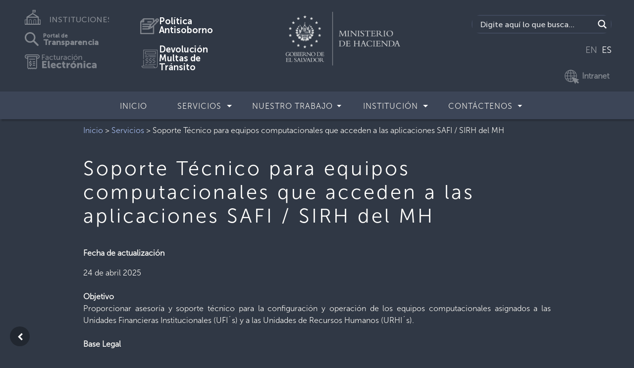

--- FILE ---
content_type: text/html; charset=UTF-8
request_url: https://www.mh.gob.sv/servicios/soporte-tecnico-para-equipos-computacionales-que-acceden-a-las-aplicaciones-safi-sirh-del-mh/
body_size: 28874
content:
<!doctype html>
<html lang="es">
<head>
    <meta charset="utf-8">
    <meta name="keywords" content="">
    <meta name="description" content="">
    <meta name="viewport" content="width=device-width, initial-scale=1.0, viewport-fit=cover">
    <link rel="shortcut icon" type="image/png" href="favicon.png">
	
	<!-- This site is optimized with the Yoast SEO plugin v14.9 - https://yoast.com/wordpress/plugins/seo/ -->
	<meta name="robots" content="index, follow, max-snippet:-1, max-image-preview:large, max-video-preview:-1" />
	<link rel="canonical" href="https://www.mh.gob.sv/servicios/soporte-tecnico-para-equipos-computacionales-que-acceden-a-las-aplicaciones-safi-sirh-del-mh/" />
	<meta property="og:locale" content="es_ES" />
	<meta property="og:type" content="article" />
	<meta property="og:title" content="Soporte Técnico para equipos computacionales que acceden a las aplicaciones SAFI / SIRH del MH - Ministerio de Hacienda de la República de El Salvador" />
	<meta property="og:description" content="Fecha de actualización 24 de abril 2025 ObjetivoProporcionar asesoría y soporte técnico para la configuración y operación de los equipos computacionales asignados a las Unidades Financieras Institucionales (UFI´s) y a [&hellip;]" />
	<meta property="og:url" content="/servicios/soporte-tecnico-para-equipos-computacionales-que-acceden-a-las-aplicaciones-safi-sirh-del-mh/" />
	<meta property="og:site_name" content="Ministerio de Hacienda de la República de El Salvador" />
	<meta property="article:modified_time" content="2025-04-24T15:23:16+00:00" />
	<meta name="twitter:card" content="summary_large_image" />
	<script type="application/ld+json" class="yoast-schema-graph">{"@context":"https://schema.org","@graph":[{"@type":"WebSite","@id":"https://www.mh.gob.sv/#website","url":"https://www.mh.gob.sv/","name":"Ministerio de Hacienda de la Rep\u00fablica de El Salvador","description":"","potentialAction":[{"@type":"SearchAction","target":"https://www.mh.gob.sv/?s={search_term_string}","query-input":"required name=search_term_string"}],"inLanguage":"es"},{"@type":"WebPage","@id":"https://www.mh.gob.sv/servicios/soporte-tecnico-para-equipos-computacionales-que-acceden-a-las-aplicaciones-safi-sirh-del-mh/#webpage","url":"https://www.mh.gob.sv/servicios/soporte-tecnico-para-equipos-computacionales-que-acceden-a-las-aplicaciones-safi-sirh-del-mh/","name":"Soporte T\u00e9cnico para equipos computacionales que acceden a las aplicaciones SAFI / SIRH del MH - Ministerio de Hacienda de la Rep\u00fablica de El Salvador","isPartOf":{"@id":"https://www.mh.gob.sv/#website"},"datePublished":"2020-11-03T06:34:17+00:00","dateModified":"2025-04-24T15:23:16+00:00","breadcrumb":{"@id":"https://www.mh.gob.sv/servicios/soporte-tecnico-para-equipos-computacionales-que-acceden-a-las-aplicaciones-safi-sirh-del-mh/#breadcrumb"},"inLanguage":"es","potentialAction":[{"@type":"ReadAction","target":["https://www.mh.gob.sv/servicios/soporte-tecnico-para-equipos-computacionales-que-acceden-a-las-aplicaciones-safi-sirh-del-mh/"]}]},{"@type":"BreadcrumbList","@id":"https://www.mh.gob.sv/servicios/soporte-tecnico-para-equipos-computacionales-que-acceden-a-las-aplicaciones-safi-sirh-del-mh/#breadcrumb","itemListElement":[{"@type":"ListItem","position":1,"item":{"@type":"WebPage","@id":"http://wpint.mh.gob.sv/","url":"http://wpint.mh.gob.sv/","name":"Inicio"}},{"@type":"ListItem","position":2,"item":{"@type":"WebPage","@id":"http://mh-test.gob.sv/?post_type=servicios","url":"http://mh-test.gob.sv/?post_type=servicios","name":"Servicios"}},{"@type":"ListItem","position":3,"item":{"@type":"WebPage","@id":"http://wptest.mh.gob.sv/grupo/servicios-en-ventanilla/","url":"http://wptest.mh.gob.sv/grupo/servicios-en-ventanilla/","name":"Servicios en Ventanilla"}},{"@type":"ListItem","position":4,"item":{"@type":"WebPage","@id":"/servicios/soporte-tecnico-para-equipos-computacionales-que-acceden-a-las-aplicaciones-safi-sirh-del-mh/","url":"/servicios/soporte-tecnico-para-equipos-computacionales-que-acceden-a-las-aplicaciones-safi-sirh-del-mh/","name":"Soporte T\u00e9cnico para equipos computacionales que acceden a las aplicaciones SAFI / SIRH del MH"}}]}]}</script>
	<!-- / Yoast SEO plugin. -->


<link rel='dns-prefetch' href='//s.w.org' />
		<script >
			window._wpemojiSettings = {"baseUrl":"https:\/\/s.w.org\/images\/core\/emoji\/12.0.0-1\/72x72\/","ext":".png","svgUrl":"https:\/\/s.w.org\/images\/core\/emoji\/12.0.0-1\/svg\/","svgExt":".svg","source":{"concatemoji":"\/wp-includes\/js\/wp-emoji-release.min.js?ver=5.4.2"}};
			/*! This file is auto-generated */
			!function(e,a,t){var r,n,o,i,p=a.createElement("canvas"),s=p.getContext&&p.getContext("2d");function c(e,t){var a=String.fromCharCode;s.clearRect(0,0,p.width,p.height),s.fillText(a.apply(this,e),0,0);var r=p.toDataURL();return s.clearRect(0,0,p.width,p.height),s.fillText(a.apply(this,t),0,0),r===p.toDataURL()}function l(e){if(!s||!s.fillText)return!1;switch(s.textBaseline="top",s.font="600 32px Arial",e){case"flag":return!c([127987,65039,8205,9895,65039],[127987,65039,8203,9895,65039])&&(!c([55356,56826,55356,56819],[55356,56826,8203,55356,56819])&&!c([55356,57332,56128,56423,56128,56418,56128,56421,56128,56430,56128,56423,56128,56447],[55356,57332,8203,56128,56423,8203,56128,56418,8203,56128,56421,8203,56128,56430,8203,56128,56423,8203,56128,56447]));case"emoji":return!c([55357,56424,55356,57342,8205,55358,56605,8205,55357,56424,55356,57340],[55357,56424,55356,57342,8203,55358,56605,8203,55357,56424,55356,57340])}return!1}function d(e){var t=a.createElement("script");t.src=e,t.defer=t.type="text/javascript",a.getElementsByTagName("head")[0].appendChild(t)}for(i=Array("flag","emoji"),t.supports={everything:!0,everythingExceptFlag:!0},o=0;o<i.length;o++)t.supports[i[o]]=l(i[o]),t.supports.everything=t.supports.everything&&t.supports[i[o]],"flag"!==i[o]&&(t.supports.everythingExceptFlag=t.supports.everythingExceptFlag&&t.supports[i[o]]);t.supports.everythingExceptFlag=t.supports.everythingExceptFlag&&!t.supports.flag,t.DOMReady=!1,t.readyCallback=function(){t.DOMReady=!0},t.supports.everything||(n=function(){t.readyCallback()},a.addEventListener?(a.addEventListener("DOMContentLoaded",n,!1),e.addEventListener("load",n,!1)):(e.attachEvent("onload",n),a.attachEvent("onreadystatechange",function(){"complete"===a.readyState&&t.readyCallback()})),(r=t.source||{}).concatemoji?d(r.concatemoji):r.wpemoji&&r.twemoji&&(d(r.twemoji),d(r.wpemoji)))}(window,document,window._wpemojiSettings);
		</script>
		<style >
img.wp-smiley,
img.emoji {
	display: inline !important;
	border: none !important;
	box-shadow: none !important;
	height: 1em !important;
	width: 1em !important;
	margin: 0 .07em !important;
	vertical-align: -0.1em !important;
	background: none !important;
	padding: 0 !important;
}
</style>
	<link rel='stylesheet' id='gtranslate-style-css'  href='/wp-content/plugins/gtranslate/gtranslate-style24.css?ver=5.4.2'  media='all' />
<link rel='stylesheet' id='tribe-common-skeleton-style-css'  href='/wp-content/plugins/the-events-calendar/common/src/resources/css/common-skeleton.min.css?ver=4.12.16'  media='all' />
<link rel='stylesheet' id='tribe-tooltip-css'  href='/wp-content/plugins/the-events-calendar/common/src/resources/css/tooltip.min.css?ver=4.12.16'  media='all' />
<link rel='stylesheet' id='wp-block-library-css'  href='/wp-includes/css/dist/block-library/style.min.css?ver=5.4.2'  media='all' />
<link rel='stylesheet' id='bootstrap-css'  href='/wp-content/themes/instituciones/css/bootstrap.css?6593&#038;ver=4.2.1'  media='all' />
<link rel='stylesheet' id='animate-css'  href='/wp-content/themes/instituciones/css/animate.css?438&#038;ver=3.7.0'  media='all' />
<link rel='stylesheet' id='font-awesome-css'  href='/wp-content/themes/instituciones/css/font-awesome.min.css?ver=4.7.0'  media='all' />
<link rel='stylesheet' id='feather-css'  href='/wp-content/themes/instituciones/css/feather.min.css?ver=1.0.0'  media='all' />
<link rel='stylesheet' id='ionicons-css'  href='/wp-content/themes/instituciones/css/ionicons.min.css?ver=2.0.0'  media='all' />
<link rel='stylesheet' id='style-css'  href='/wp-content/themes/instituciones/style.css?4511&#038;ver=1.0.0'  media='all' />
<link rel='stylesheet' id='wpdreams-asl-basic-css'  href='/wp-content/plugins/ajax-search-lite/css/style.basic.css?ver=4.12'  media='all' />
<link rel='stylesheet' id='wpdreams-asl-instance-css'  href='/wp-content/plugins/ajax-search-lite/css/style-simple-red.css?ver=4.12'  media='all' />
<link rel='stylesheet' id='__EPYT__style-css'  href='/wp-content/plugins/youtube-embed-plus/styles/ytprefs.min.css?ver=13.4'  media='all' />
<style id='__EPYT__style-inline-css' >

                .epyt-gallery-thumb {
                        width: 33.333%;
                }
                
                         @media (min-width:0px) and (max-width: 767px) {
                            .epyt-gallery-rowbreak {
                                display: none;
                            }
                            .epyt-gallery-allthumbs[class*="epyt-cols"] .epyt-gallery-thumb {
                                width: 100% !important;
                            }
                          }
</style>
<script  src='/wp-includes/js/jquery/jquery.js?ver=1.12.4-wp'></script>
<script  src='/wp-includes/js/jquery/jquery-migrate.min.js?ver=1.4.1'></script>
<script >
/* <![CDATA[ */
var _EPYT_ = {"ajaxurl":"https:\/\/www.mh.gob.sv\/wp-admin\/admin-ajax.php","security":"392394587b","gallery_scrolloffset":"20","eppathtoscripts":"https:\/\/www.mh.gob.sv\/wp-content\/plugins\/youtube-embed-plus\/scripts\/","eppath":"https:\/\/www.mh.gob.sv\/wp-content\/plugins\/youtube-embed-plus\/","epresponsiveselector":"[\"iframe.__youtube_prefs__\",\"iframe[src*='youtube.com']\",\"iframe[src*='youtube-nocookie.com']\",\"iframe[data-ep-src*='youtube.com']\",\"iframe[data-ep-src*='youtube-nocookie.com']\",\"iframe[data-ep-gallerysrc*='youtube.com']\"]","epdovol":"1","version":"13.4","evselector":"iframe.__youtube_prefs__[src], iframe[src*=\"youtube.com\/embed\/\"], iframe[src*=\"youtube-nocookie.com\/embed\/\"]","ajax_compat":"","ytapi_load":"light","pause_others":"","stopMobileBuffer":"1","vi_active":"","vi_js_posttypes":[]};
/* ]]> */
</script>
<script  src='/wp-content/plugins/youtube-embed-plus/scripts/ytprefs.min.js?ver=13.4'></script>
<link rel="EditURI" type="application/rsd+xml" title="RSD" href="https://www.mh.gob.sv/xmlrpc.php?rsd" />
<link rel="wlwmanifest" type="application/wlwmanifest+xml" href="https://www.mh.gob.sv/wp-includes/wlwmanifest.xml" /> 
<meta name="generator" content="WordPress 5.4.2" />
<link rel='shortlink' href='https://www.mh.gob.sv/?p=2315' />
<link rel="alternate" type="application/json+oembed" href="https://www.mh.gob.sv/wp-json/oembed/1.0/embed?url=%2Fservicios%2Fsoporte-tecnico-para-equipos-computacionales-que-acceden-a-las-aplicaciones-safi-sirh-del-mh%2F" />
<meta name="tec-api-version" content="v1"><meta name="tec-api-origin" content="https://www.mh.gob.sv"><link rel="https://theeventscalendar.com/" href="https://www.mh.gob.sv/wp-json/tribe/events/v1/" />				<link rel="preconnect" href="https://fonts.gstatic.com" crossorigin />
				<link rel="preload" as="style" href="//fonts.googleapis.com/css?family=Open+Sans&display=swap" />
				<link rel="stylesheet" href="//fonts.googleapis.com/css?family=Open+Sans&display=swap" media="all" />
							            <style>
				            
					div[id*='ajaxsearchlitesettings'].searchsettings .asl_option_inner label {
						font-size: 0px !important;
						color: rgba(0, 0, 0, 0);
					}
					div[id*='ajaxsearchlitesettings'].searchsettings .asl_option_inner label:after {
						font-size: 11px !important;
						position: absolute;
						top: 0;
						left: 0;
						z-index: 1;
					}
					.asl_w_container {
						width: 100%;
						margin: 0px 0px 0px 0px;
						min-width: 200px;
					}
					div[id*='ajaxsearchlite'].asl_m {
						width: 100%;
					}
					div[id*='ajaxsearchliteres'].wpdreams_asl_results div.resdrg span.highlighted {
						font-weight: bold;
						color: rgba(217, 49, 43, 1);
						background-color: rgba(238, 238, 238, 1);
					}
					div[id*='ajaxsearchliteres'].wpdreams_asl_results .results img.asl_image {
						width: 70px;
						height: 70px;
						object-fit: cover;
					}
					div.asl_r .results {
						max-height: none;
					}
				
						div.asl_r.asl_w.vertical .results .item::after {
							display: block;
							position: absolute;
							bottom: 0;
							content: '';
							height: 1px;
							width: 100%;
							background: #D8D8D8;
						}
						div.asl_r.asl_w.vertical .results .item.asl_last_item::after {
							display: none;
						}
								            </style>
			            <link rel="icon" href="/wp-content/uploads/2020/06/cropped-68555333_2496595733695060_8395169215379668992_o-32x32.png" sizes="32x32" />
<link rel="icon" href="/wp-content/uploads/2020/06/cropped-68555333_2496595733695060_8395169215379668992_o-192x192.png" sizes="192x192" />
<link rel="apple-touch-icon" href="/wp-content/uploads/2020/06/cropped-68555333_2496595733695060_8395169215379668992_o-180x180.png" />
<meta name="msapplication-TileImage" content="/wp-content/uploads/2020/06/cropped-68555333_2496595733695060_8395169215379668992_o-270x270.png" />
		<style id="wp-custom-css">
			a {
    color: #2b87ff;
    text-decoration: none;
    background-color: transparent;
    font-family: "MuseoSans-300";
}

@media (min-width: 768px) {
.navbar-expand-md {
    -ms-flex-flow: row nowrap;
    flex-flow: row nowrap;
    -ms-flex-pack: start;
    justify-content: flex-start;
    background-color: #3c4557;
}
.navbar-expand-md .navbar-nav .dropdown-menu {
    position: absolute;
    padding-right: 0px!important;
    margin-top:-1px;
    background-color: #60667c;
}
}
@media (max-width: 768px) {

.navbar-expand-md .navbar-nav .dropdown-menu {
    background-color: #60667c;
    position: absolute;
    padding-right: 0px!important;
    margin-top: 3px;

}
/*.buscador {
display:none!important;
}*/

.buscador-movil {
    width: 100%;
    float: left;
    display: inline-block;
    margin: 10px;
    border-radius: 25px;
    border: 2px solid #3f485b;
  
  }
.buscador {
    width: 100%;
    float: left;
    display: inline-block;
    margin: 50px 10px 0 10px;
    border-radius: 25px;
    border: 2px solid #3f485b;
}


.instituciones {
    display:none;
}
.instituciones-movil {
    width: 100%;
    padding-top: 45px;
    display: inline-block;
    align-items: center;
    text-align: center;
    width: 100%;
}
.transparencia-movil {
    width: 100%;
    padding-top: 35px;
    display: inline-block;
    align-items: center;
    text-align: center;
}
.transparencia {
    display:none;
}
.traductor {
    display:none;
}



.toggle-ub-config {
    margin-top: -200px;
    margin-left: 80%;
}

}

.section-title {
    letter-spacing: 3px;
    margin-bottom: 0px!important;
    text-align: center;
    font-family: "MuseoSans-300";
margin-top:0px!important;
  font-size: 1.5rem;
font-weight: normal;

}

.paginate_button.disabled{
    color: white!important;
}
/*Search custom */

div[id*='ajaxsearchlite'].wpdreams_asl_container {
    width: 100%;
    margin: 0px 0px 0px 0px;
    border-radius: 15px;
}
div.asl_w .probox div.prosettings {
    width: 34px;
    height: 34px;
    background-color: transparent!important;
    float: right;
    border: 1px solid #4f565c!important;
    cursor: pointer;
    background-size: 100% 100%;
    order: 7;
    -webkit-order: 7;
}

div.asl_w .probox .promagnifier {
    width: 34px;
    height: 34px;
    background-color: #303845;
    background-image: -o-linear-gradient(180deg,#303845,#303845);
    background-image: -ms-linear-gradient(180deg,#303845,#303845);
    background-image: -webkit-linear-gradient(180deg,#303845,#303845);
    background-image: linear-gradient(180deg,#303845,#303845);
    background-position: center center;
    background-repeat: no-repeat;
    border: 0 solid #000;
    border-radius: 0 0 0 0;
    box-shadow: 0 0 0 0 rgba(255,255,255,.61);
    cursor: pointer;
    background-size: 100% 100%;
    background-position: center center;
    background-repeat: no-repeat;
    cursor: pointer;
}

#ajaxsearchlite1 .probox, div.asl_w .probox {
    margin: 0;
    height: 34px;
    background-color: #303845;
    background-image: -moz-radial-gradient(center,ellipse cover,#e1635c,#e1635c);
    background-image: -webkit-gradient(radial,center center,0,center center,100%,#e1635c,#e1635c);
    background-image: -webkit-radial-gradient(center,ellipse cover,#e1635c,#e1635c);
    background-image: -o-radial-gradient(center,ellipse cover,#e1635c,#e1635c);
    background-image: -ms-radial-gradient(center,ellipse cover,#e1635c,#e1635c);
    background-image: radial-gradient(ellipse at center,#303845,#303845);
    border: 0 solid #68aec7;
    border-radius: 0 0 0 0;
    box-shadow: 0 0 0 0 #b5b5b5 inset;
}

#ajaxsearchlite1.asl_m .probox .proinput input.orig {
    font-size: 16px;
font-family: "MuseoSans-500";
    color: #fff !important;
}
#ajaxsearchlite1.asl_m .probox .proinput input.orig::placeholder {
    font-size: 16px;
  font-family: "MuseoSans-500";
    color: #fff !important;    
}


.buscador {
    width: 100%;
    float: left;
    display: inline-block;
    margin: 10px;
  border-radius: 25px;
    border: 2px solid #3f485b;
  
}


div.asl_r.vertical {
    padding: 4px;
    background: #3c4457;
    border-radius: 3px;
    border: 0 none #3c4457;
    border-radius: 0 0 0 0;
    box-shadow: 0 0 0 0 #3c4457;
    visibility: hidden;
    display: none;
}



div.asl_r .results .item .asl_content h3, div.asl_r .results .item .asl_content h3 a {
    margin: 0;
    padding: 0;
    line-height: inherit;
    font-weight: normal;
    font-family: "MuseoSans-300";
    color: #2b87ff;
    font-size: 13px;
    line-height: 17px;
    text-shadow: 0 0 0 rgba(255,255,255,0);
}

div.asl_r .results .item {
    overflow: hidden;
    width: auto;
    margin: 0;
    padding: 6px;
    position: relative;
    background: #f4f4f4;
    border-left: 1px solid rgba(79,89,10,1);
    border-right: 1px solid rgba(79,89,10,1);
    animation-delay: 0s;
    animation-duration: 1s;
    animation-fill-mode: both;
    animation-timing-function: ease;
    backface-visibility: hidden;
    -webkit-animation-delay: 0s;
    -webkit-animation-duration: 1s;
    -webkit-animation-fill-mode: both;
    -webkit-animation-timing-function: ease;
    -webkit-backface-visibility: hidden;
}



div.asl_r .results .item .asl_content h3, div.asl_r .results .item .asl_content .asl_desc  {
    margin: 0;
    padding: 0;
    line-height: inherit;
    font-weight: normal;
    font-family: Open Sans;
    color: #fff;
    font-size: 13px;
    text-shadow: 0 0 0 rgba(255,255,255,0);
font-family: "MuseoSans-300"
}

div.asl_r .results .item.hovered{
background-color:#4f596e;
background-image:-moz-radial-gradient(center,ellipse cover,#4f596e,#4f596e);background-image:-webkit-gradient(radial,center center,0,center center,100%,#4f596e,#4f596e);background-image:-webkit-radial-gradient(center,ellipse cover,#4f596e,#4f596e);background-image:-o-radial-gradient(center,ellipse cover,#4f596e,#4f596e);background-image:-ms-radial-gradient(center,ellipse cover,#4f596e,#4f596e);background-image:radial-gradient(ellipse at center,#4f596e,#4f596e);
}

div.asl_r .results .item {
    height: auto;
    background: #303845;
}

iv.asl_r.asl_w.vertical .results .item::after {
    display: block;
    position: absolute;
    bottom: 0;
    content: '';
    height: 1px;
    width: 100%;
    background: #4f596e;
}

/*Search custom*/


/* Bootstrap item menu width*/
/* Bootstrap item menu width*/

.navbar {
    position: relative;
    display: -ms-flexbox;
    display: flex;
    -ms-flex-wrap: wrap;
    flex-wrap: wrap;
    -ms-flex-align: center;
    align-items: center;
    -ms-flex-pack: justify;
    justify-content: space-between;
    padding: 0;
-webkit-box-shadow: 3px 3px 3px 0px rgba(0,0,0,0.75);
-moz-box-shadow: 3px 0px 3px 0px rgba(0,0,0,0.75);
box-shadow: 3px 3px 3px 0px rgba(0,0,0,0.25);
z-index: 1;
}
.dropdown {
    position: relative;


}
.dropdown-menu {
    white-space: nowrap !important;
    position: absolute;
    top: 100%;
    left: 0;
    z-index: 1000;
    display: none;
    float: left;
padding: 0;
    min-width: 10rem;
    font-size: 1rem;
    color: #212529;
    text-align: left;
    list-style: none;
    background-color: #303845;
    background-clip: padding-box;
    border: 1px solid rgba(0, 0, 0, 0.15);
}
.dropdown > .dropdown-menu {
    left: auto;
    position: absolute;
margin-top:-15px;
/*width: 250px;
text-align:center;*/
  

}
.dropdown > .dropdown-menu > .menu-item {
    /* padding-bottom: 7px; */
    margin: 0 auto!important;
    padding-right: 8px;
    padding: 16px;
  

}
.dropdown > .dropdown-menu > li > a {
   /*white-space: normal; */
   
   text-transform: none;
 
}
.dropdown > .dropdown-menu > li > a:hover { /* cambie*/
   /*white-space: normal;*/ 
   background-color: #6b7288;
   text-transform: none;
 
}
.navbar-nav > .menu-item > a {
text-transform: uppercase;
margin-left: 15px;
}

.navbar a:hover, .dropdown:hover .btn-dropdown:hover  {
  /*background-color: red;*/
  color: #fff;
  
}
.navbar-nav .nav-link {
    padding-right: 0;
    padding-left: 0;
    margin-top: -30px;
}
.menu-item:hover {
  padding-bottom: 0px;
    margin: 0 auto!important;
    padding-right: 8px;
  padding-top: 18px;  
background-color: #6b7187;
font-family: "MuseoSans-500";
    font-size: 16px;
    color: #FEFFFF!important;
    text-align: justify;
    text-transform: uppercase;
    letter-spacing: 1px;
/* Sub menu hover */
}
.menu-item {
    padding-bottom: 0px;
    margin: 0 auto!important;
    padding-right: 8px;
  padding-top: 18px;
}
.nav-separador {
    margin-top: 0px;
}

.navbar-gobsv a {
    font-family: "MuseoSans-500";
    font-size: 16px;
    color: #FEFFFF!important;
    text-align: justify;
    text-transform: uppercase;
    letter-spacing: 1px;
}
.row-blocs {
    height: 48px;
    /* margin-bottom: -10px; */
    padding-top: 1px;
    font-family: "MuseoSans-500";
    font-size: 15px;
    color: #FEFFFF!important;
}

.navbar-expand-md .navbar-nav .nav-link {
    padding-right: 0.5rem;
    padding-left: 0.5rem;
    padding-top: 7px;
}

h1, h2, h3, h4, h5, h6 {
  
margin-top: 0;
  margin-bottom: 0.5rem;

}


.h1, .h2, .h3, .h4, .h5, .h6 {
margin-bottom: 0.5rem;

font-family: "MuseoSans-500";

  
line-height: 1.2;

color:inherit;
padding: 15px 0px 15px 0px;
letter-spacing: 2px;
}
a.follow-icon-item {
    width: 30px;
    height: 30px;
    opacity: 0.4;
    /* text-align: justify; */
}

a.section-title-item {
    
    opacity: 0.4;
    /* text-align: justify; */
}
a.section-title-item:hover {
    
    opacity: 0.4;
    /* text-align: justify; */
}


.h6-footer-gobsv  {
margin-bottom: 0.5rem;
font-family: "MuseoSans-500";
line-height: 1;
color:inherit;
padding: 0px 0px 0px 0px;
letter-spacing: 0px;
text-align:left;

}

.shortcut-item {
    text-align: center;
    margin-top: 2px;
  }

@media (max-width: 575px){
.dropdown > .dropdown-menu > li > a {
   white-space: normal;
   text-transform: none;
}
.dropdown > .dropdown-menu > li > a:hover { /* cambie*/
   white-space: normal; 
   /*background-color: #6b7288;*/
   text-transform: none;
 
}
  .shortcut-item {
    text-align: center;
    padding: 20px 0 20px 0;
  }

.bloc-sm {
    padding: 25px 15px 15px;
  }
.shortcut-caption {
   padding-bottom: 25px;
}
.h6-footer-gobsv {
margin-bottom: 0.5rem;
font-family: "MuseoSans-500";
line-height: 1;
color:inherit;
padding: 0px 0px 0px 0px;
letter-spacing: 0px;
text-align:center;

}
.h6-footer-gobsv > span {
text-align:center;

text-transform: uppercase;

}
.section-title {
    letter-spacing: 4px;
    margin-bottom: 0px!important;
    text-align: center;
    font-family: "MuseoSans-300";
margin-top:0px!important;
  font-size: 1.0rem;
font-weight: normal;

  }
.navbar-nav > .menu-item > a {
   text-transform: uppercase;
   margin-left: 0px;
  }

}

h1, .h1 {
font-size: 2.5rem;
  font-family: "MuseoSans-300";
font-weight: normal;
  margin-top: 2em;
  margin-bottom: 2em;
letter-spacing: 0.1em;
}

h2, .h2 {
font-size: 2rem;
  font-family: "MuseoSans-300";
font-weight: normal;
  margin-top: 2em;
  margin-bottom: 2em;
letter-spacing: 0.1em;
}

h3, .h3 {
font-size: 1.75rem;
  font-family: "MuseoSans-700";
font-weight: normal;
  margin-top: 2em;
  margin-bottom: 2em;
letter-spacing: 0.2em;
}

h4, .h4 {
font-size: 1.5rem;
font-family: "MuseoSans-500";
font-weight: normal;
  margin-top: 0.5em;
  margin-bottom: 0.5em;

}

h5, .h5 {
font-size: 1.25rem;
  font-family: "MuseoSans-300";
font-weight: normal;
  letter-spacing: 0px;
letter-spacing: 0.1em;
}

h6, .h6 {
font-size: 1rem;
font-weight: normal;
letter-spacing: 0.1em;
}


.container-fluidsv {
    width: 100%;
    margin-right: auto;
    margin-left: auto;
}

.shortcut-title {
margin-bottom: 0.5rem;
  font-family: "MuseoSans-500";
  letter-spacing:4px;
}
.shortcut-title h1 {
font-family: "MuseoSans-500"!important;
    font-size: 30px!important;
    letter-spacing: 5px!important;
    text-align: center;
    padding: 15px;
}

.card-img-overlaysv {
    position: absolute;
    right: 0;
    bottom: 0;
    left: 0;
    padding-top: 8rem;
padding-left:1rem;
padding-right:1rem;

background: rgba(255, 255, 255, 0) linear-gradient(to bottom, rgba(0, 0, 0, 0) 10%, rgba(0, 0, 0, .1) 40%, rgba(0, 0, 0, .5) 75%, rgba(0, 0, 0, 1) 100%) repeat scroll 0 0;
  
  /*margin-top: -200px;
  height: 200px;*/

}
.card-imgsv {
    width: 100%;
    border-radius: calc(0.25rem - 1px);
    filter: brightness(80%);



}
.card figure img {
-webkit-transform: scale(1);
transform: scale(1);
-webkit-transition: 2.5s ease-in-out;
transition: 2.5s ease-in-out;

}
.card figure:hover img {
-webkit-transform: scale(1.8);
transform: scale(1.8);
filter: brightness(60%);

}
figure {
margin: 0;
padding: 0;
overflow: hidden;



}
.svg-item {
height: 58px;
text-align: center;
}

/*Carrounsel*/

.carousel-indicators li {
    border:2px solid white;    
    height:10px;
    border-radius:50%;
    -moz-border-radius:50%;
    -webkit-border-radius:50%;
    width:10px;
  background-color:transparent;
}
.carousel-indicators .active{
    background-color: #fff;
    height:10px;
    border-radius:50%;
    -moz-border-radius:50%;
    -webkit-border-radius:50%;
    width:10px;
  
}
   
.carousel-item {
    position: relative;
    /* display: none; */
    float: left;
    width: 100%;
    height: 436px;
    margin-right: -100%;
    -webkit-backface-visibility: hidden;
    backface-visibility: hidden;
    transition: -webkit-transform 0.6s ease-in-out;
    transition: transform 0.6s ease-in-out;
    transition: transform 0.6s ease-in-out, -webkit-transform 0.6s ease-in-out;
}
.carousel-item img {
    object-fit: cover;
    width: 100%;
    height: 436px;
}

.carousel-control-prev, .carousel-control-next {
    position: absolute;
    top: 0;
    bottom: 0;
    z-index: 1;
    display: -ms-flexbox;
    display: flex;
    -ms-flex-align: center;
    align-items: center;
    -ms-flex-pack: center;
    justify-content: center;
    width: 15%;
    color: #fff;
    text-align: center;
    opacity: 1;
    transition: opacity 0.15s ease;
}

@media (max-width: 768px) {
.row-blocs {
    height: 0px;
    /* margin-bottom: -10px; */
    padding-top: 1px;
    font-family: "MuseoSans-500";
    font-size: 15px;
    color: #FEFFFF!important;
}


.shortcut-item {
    text-align: center;
    margin-top: 30px;
}
.dropdown > .dropdown-menu > li > a {
   white-space: normal;
   text-transform: none;
}
.dropdown > .dropdown-menu > li > a:hover { /* cambie*/
   white-space: normal; 
   /*background-color: #6b7288;*/
   text-transform: none;
 
}
.navbar-nav > .menu-item > a {
   text-transform: uppercase;
   margin-left: 0px;
  }

.carousel-item {
position: relative;
/* display: none; */
float: left;
width: 100%;
height: 336px;
margin-right: -100%;
-webkit-backface-visibility: hidden;
backface-visibility: hidden;
transition: -webkit-transform 0.6s ease-in-out;
transition: transform 0.6s ease-in-out;
transition: transform 0.6s ease-in-out, -webkit-transform 0.6s ease-in-out;
}
.carousel-item img {
object-fit: cover;
width: 100%;
height: 336px;
}

}


.navbar-default {
background-color: #3c4457;
border-color: #3c4457;
}
.navbar-default .navbar-brand {
color: #ffffff;
}
.navbar-default .navbar-brand:hover, .navbar-default .navbar-brand:focus {
color: #ffffff;
}
.navbar-default .navbar-text {
color: #ffffff;
}
.navbar-default .navbar-nav > li > a {
color: #ffffff;
}
.navbar-default .navbar-nav > li > a:hover, .navbar-default .navbar-nav > li > a:focus {
color: #ffffff;
}
.navbar-default .navbar-nav > .active > a, .navbar-default .navbar-nav > .active > a:hover, .navbar-default .navbar-nav > .active > a:focus {
color: #ffffff;
background-color: #6b7187;
}
.navbar-default .navbar-nav > .open > a, .navbar-default .navbar-nav > .open > a:hover, .navbar-default .navbar-nav > .open > a:focus {
color: #ffffff;
background-color: #6b7187;
}
.navbar-default .navbar-toggle {
border-color: #3c4457;
}
.navbar-default .navbar-toggle:hover, .navbar-default .navbar-toggle:focus {
background-color: #6b7187;
}
.navbar-default .navbar-toggle .icon-bar {
background-color: #ffffff;
}
.navbar-default .navbar-collapse,.navbar-default .navbar-form {
border-color: #ffffff;
}
.navbar-default .navbar-link {
color: #ffffff;
}
.navbar-default .navbar-link:hover {
color: #ffffff;
}

@media (max-width: 767px) {
.navbar-default .navbar-nav .open .dropdown-menu > li > a {
color: #ffffff;
}
.navbar-default .navbar-nav .open .dropdown-menu > li > a:hover, .navbar-default .navbar-nav .open .dropdown-menu > li > a:focus {
color: #ffffff;
}
.navbar-default .navbar-nav .open .dropdown-menu > .active > a, .navbar-default .navbar-nav .open .dropdown-menu > .active > a:hover, .navbar-default .navbar-nav .open .dropdown-menu > .active > a:focus {
color: #ffffff;
background-color: #6b7187;
}
}

@media (min-width: 1200px){
.carousel-caption {
position: absolute;
right: 15%;
bottom: 40px;
width: 65%;
left: 15%;
z-index: 0;
padding-top: 30%;
padding-bottom: 0px;
color: #fff;
text-align: center;
font-size: 18px;
}
}
@media (min-width: 992px){
.carousel-caption {
position: absolute;
right: 15%;
bottom: 40px;
width: 65%;
left: 15%;
z-index: 0;
padding-top: 30%;
padding-bottom: 0px;
color: #fff;
text-align: center;
font-size: 18px;
}


}

@media (max-width: 575px) {
.card-group > .card {
margin-bottom: 0px;
}
}

.footer-bloc {
    margin-bottom: 0!important;
    /*padding: 40px 0 40px 0;*/
}
p {
    font-family: "MuseoSans-300";
  text-align: justify;
}
a.glink {
    text-decoration: none;
    opacity: 0.5;
  font-family: "MuseoSans-300";
font-size: 18px;
padding-left: 5px;
color: #fff;
}
a.gtranslateopac1 {
    text-decoration: none;
    opacity: 1;
  font-family: "MuseoSans-300";
font-size: 18px;
}

.carousel-item-content img {
    object-fit: cover;
    width: 100%;
    height: 300px;
}

h1.servicios-title {
letter-spacing: 0px;
font-family: "MuseoSans-300";
color: #2b3345;
font-weight: normal;
margin-top: 1em;
  margin-bottom: 0em;
}

h3.servicios-group {
letter-spacing: 0px;
font-family: "MuseoSans-700";
color: #2b3345;
text-transform: uppercase;
font-weight: normal;
}

h3.servicios-title {
letter-spacing: 0px;
font-family: "MuseoSans-300";
color: #2b3345;
font-weight: normal;
text-transform: uppercase;
margin-top: 1.5em;
  margin-bottom: 1em;
}
h4.servicios-title {
letter-spacing: 0px;
font-family: "MuseoSans-500";
color: #2b3345;
font-weight: normal;
text-transform: uppercase;
font-size: 1.5rem;
  margin-top: 0.5em;
  margin-bottom: 0.5em;
}
h6.servicios-title {
letter-spacing: 0px;
font-family: "MuseoSans-300";
color: #2b3345;
font-weight: normal;
;
}
h4.servicios-name {

font-family: "MuseoSans-300"!important;
color: #2b3345!important;
font-weight: normal;
letter-spacing: 0px;
}
h4.servicios-name:hover {
font-family: "MuseoSans-300"!important;
color: #4375D9!important;
font-weight: normal;
letter-spacing: 0px;
}
h6.servicios-name {

font-family: "MuseoSans-300"!important;
color: #2b3345!important;
font-weight: normal;
letter-spacing: 0px;
}
h6.servicios-name-nohover {

font-family: "MuseoSans-300"!important;
color: #2b3345!important;
font-weight: normal;
letter-spacing: 0px;
}

h6.servicios-name:hover {
font-family: "MuseoSans-300"!important;
color: #4375D9!important;
font-weight: normal;
letter-spacing: 0px;
}

h6.servicios-destacados-title {
letter-spacing: 0px;
font-family: "MuseoSans-700";
color: #2b3345;
}


h6.footer-text{
font-family: "MuseoSans-500"!important;
font-size: 14px;
color: #C1C4C8!important;
}



.shortcuts-bloc {
    min-height: 210px;
    height: auto;
}

h6 a {
color: #c5c8cf;
}

/*Elementos navbar movil*/
.foot-nav {
display:none;
}
@media (max-width: 575px) {
.foot-nav {
display:block;
}
}

.tribe-events-pg-template{
background-color: var(--bgc-servicios);
padding-top:30px!important;
max-width:none!important;
padding-left: 5%!important;
padding-right: 5%!important;
padding-bottom:30pX!important;
}

.tribe-common, .tribe-events-l-container, .tribe-events-header--has-event-search{
background-color: var(--bgc-servicios)!important;
}

.programa-button a{
width: 225px!important;
}

 h2.card-title  {
margin-bottom: 0.5rem;
font-family: "MuseoSans-500";
line-height: 1.2;
color:inherit;
padding: 0px 0px 0px 0px;
letter-spacing: 1px;
 margin-top:0;
}
.enlaces-bk {
  background-color: #29303C;
}
.footer-bk {
  background-color: #fff;
}
.bgc-footer {
    background-color: #363D4D;
}

#google_translate_element2 {
display: none;
}

/*Breadcrumbs*/
.breadcrumb_last {
color: #4880ff;
font-family: "MuseoSans-500";
}
#breadcrumbs  {
color: #808fa7;
}
#breadcrumbs a {
color: #808fa7;
}
#breadcrumbs a:hover {
color: #fff;
}

/*Visited servicios*/
.servicios-destacados-title a {
color:#000000!important;
font-weight:bold;
}
.servicios-destacados-title a:hover{
color:#4375D9!important;
}
.servicios-destacados-title a:visited{
color:#808fa7!important;
}
.servicios-destacados-title a:visited:hover{
color:#4375D9!important;
}





.servicios-name a {
color:#000000!important;

}
.servicios-name a:hover{
color:#4375D9!important;
}
.servicios-name a:visited{
color:#808fa7!important;
}
.servicios-name a:visited:hover{
color:#4375D9!important;
}

.img-correo-style {
    /* width: 23px; */
    height: 18px;
    /* margin-top: 11% !important; */
}

#wpdmmydls-12c6eededf7505d29fc70e324b3b16ca th {
    background-color: transparent;
    border-bottom: 0;
}
#wpdmmydls-447c81072a66316a7a46e8691cf41503_filter input[type=search], #wpdmmydls-447c81072a66316a7a46e8691cf41503_length select {
    padding: 5px !important;
    border-radius: 25px !important;
    border: 1px solid #3f485b !important;
background-color: transparent;
}

.d-bloc .card .a-btn, .l-bloc .a-btn, .l-bloc .navbar a, .l-bloc a .icon-sm, .l-bloc a .icon-md, .l-bloc a .icon-lg, .l-bloc a .icon-xl, .l-bloc h1 a, .l-bloc h2 a, .l-bloc h3 a, .l-bloc h4 a, .l-bloc h5 a, .l-bloc h6 a, .l-bloc p a {
    color: rgba(0,0,0,.6);
    padding-top: 1.1rem;
    padding-right: 1.5rem;
    padding-bottom: 0.8rem;
    padding-left: 0.9rem;
    list-style-type: none;
font-family: "MuseoSans-500";
    font-size: 16px;
    
}
a, button {
    transition: none;/*background .3s ease-in-out;*/
    outline: none!important;
}		</style>
		<!--
	<script async src="https://www.googletagmanager.com/gtag/js?id=UA-1230687-45"></script>
	<script>
	  window.dataLayer = window.dataLayer || [];
	  function gtag(){dataLayer.push(arguments);}
	  gtag('js', new Date());

	  gtag('config', 'UA-1230687-45');
	</script>
-->
	<style>
	.navbar-default {
	background-color: #3c4457;
	border-color: #3c4457;
	}
	.navbar-default .navbar-brand {
	color: #ffffff;
	}
	.navbar-default .navbar-brand:hover, .navbar-default .navbar-brand:focus {
	color: #ffffff;
	}
	.navbar-default .navbar-text {
	color: #ffffff;
	}
	.navbar-default .navbar-nav > li > a {
	color: #ffffff;
	text-align: center;
	}
	.navbar-default .navbar-nav > li > a:hover, .navbar-default .navbar-nav > li > a:focus {
	color: #ffffff;
	}
	.navbar-default .navbar-nav > .active > a, .navbar-default .navbar-nav > .active > a:hover, .navbar-default .navbar-nav > .active > a:focus {
	color: #ffffff;
	background-color: #4e5669;
	}
	.navbar-default .navbar-nav > .open > a, .navbar-default .navbar-nav > .open > a:hover, .navbar-default .navbar-nav > .open > a:focus {
	color: #ffffff;
	background-color: #4e5669;
	}
	.navbar-default .navbar-toggle {
	border-color: #3c4457;
	}
	.navbar-default .navbar-toggle:hover, .navbar-default .navbar-toggle:focus {
	background-color: #4e5669;
	}
	.navbar-default .navbar-toggle .icon-bar {
	background-color: #ffffff;
	}
	.navbar-default .navbar-collapse,.navbar-default .navbar-form {
	border-color: #ffffff;
	}
	.navbar-default .navbar-link {
	color: #ffffff;
	}
	.navbar-default .navbar-link:hover {
	color: #ffffff;
	}
	

	@media (max-width: 767px) {
		.navbar-default .navbar-nav .open .dropdown-menu > li > a {
			color: #ffffff;
		}
		.navbar-default .navbar-nav .open .dropdown-menu > li > a:hover, .navbar-default .navbar-nav .open .dropdown-menu > li > a:focus {
			color: #ffffff;
		}
		.navbar-default .navbar-nav .open .dropdown-menu > .active > a, .navbar-default .navbar-nav .open .dropdown-menu > .active > a:hover, .navbar-default .navbar-nav .open .dropdown-menu > .active > a:focus {
		color: #ffffff;
		background-color: #4e5669;
		}
	}
		.devolucion{
			color:#ffffff;
			font-size:18px;		
		}
		.espacio{
			padding-left:0px !important;
			padding-right:0px !important;
		}
		a.follow-icon-item.devolucion p {
  		  line-height: 1 !important;
		  font-family: "MuseoSans-700" !important;
		  margin-bottom: 6px;
          text-align: left !important;
		}
	</style>
    <title>Ministerio de Hacienda, El Salvador</title>
    
<!-- Analytics -->
 
<!-- Analytics END -->
    
</head>
<body>
<!-- Preloader -->
<div id="page-loading-blocs-notifaction" class="page-preloader"></div>
<!-- Preloader END -->
<header>
	<!-- Main container -->
	<div class="page-container">

			
		<!-- bloc-head -->
		<div class="container-fluid  head-conf bloc-sm">
			<div class="row">
				<div class="col-md-2">
					<div class="instituciones">
						<a href="http://instituciones.gob.sv/ " class="follow-icon-item" target="_blank">
						<svg xmlns="http://www.w3.org/2000/svg" viewBox="0 0 211.32 37.319">
						  <g id="Instituciones_ON" transform="translate(-65.68 -41.718)">
							<text id="Instituciones" transform="translate(126 73)" fill="#fff" font-size="20" font-family="MuseoSans-500, Museo Sans" font-weight="500"><tspan x="0" y="0">INSTITUCIONES</tspan></text>
							<g id="Capa_2" data-name="Capa 2" transform="translate(65.679 41.718)">
							  <g id="Capa_1" data-name="Capa 1">
								<path id="Trazado_206" data-name="Trazado 206" d="M38.973,24.2H35.167V18.3A1.311,1.311,0,0,0,34.6,17.06L20.654,8.138,20.6,8.109V6.089h6.135a.658.658,0,0,0,.652-.658V.658A.652.652,0,0,0,26.738,0H19.944a.658.658,0,0,0-.658.658V8.1h-.04L5.076,17.054A1.3,1.3,0,0,0,4.5,18.308a.853.853,0,0,0,0,.12V24.2H.658A.652.652,0,0,0,0,24.855V36.667a.652.652,0,0,0,.658.652H38.973a.652.652,0,0,0,.652-.652V24.855A.652.652,0,0,0,38.973,24.2ZM26.079,2.072V4.006H20.6V2.072ZM19.939,10.8l9.849,6.3H9.9ZM1.311,25.513H4.464V34.7H1.311ZM16.024,34.7H11.812V26.56a2.1,2.1,0,0,1,4.195,0Zm11.286,0H23.092V26.56a2.1,2.1,0,1,1,4.2,0Zm5.248,0H28.615V26.56a3.434,3.434,0,0,0-6.822,0V34.7h-4.47V26.56a3.434,3.434,0,0,0-6.827,0V34.7H7.062V19.738H32.541Zm5.774,0H35.185V25.513h3.159Z" fill="#fff"/>
							  </g>
							</g>
						  </g>
						</svg>
						</a>
					</div>
					<div class="transparencia">
						
						<a href="https://transparencia.mh.gob.sv/laip/es/Temas/Ley_de_Acceso_a_la_Informacion_Publica/" class="follow-icon-item" target="_blank">
						<!--<svg id="Capa_2" width="22" height="22" fill="#FEFFFF" viewBox="0 0 512 512" xmlns="http://www.w3.org/2000/svg"><g><path d="M505.749,475.587l-145.6-145.6c28.203-34.837,45.184-79.104,45.184-127.317c0-111.744-90.923-202.667-202.667-202.667 S0,90.925,0,202.669s90.923,202.667,202.667,202.667c48.213,0,92.48-16.981,127.317-45.184l145.6,145.6 c4.16,4.16,9.621,6.251,15.083,6.251s10.923-2.091,15.083-6.251C514.091,497.411,514.091,483.928,505.749,475.587z M202.667,362.669c-88.235,0-160-71.765-160-160s71.765-160,160-160s160,71.765,160,160S290.901,362.669,202.667,362.669z"/></g>
						</svg>
						
						<p style="padding-top:15px;padding-left: 5px; display: inline-block;font-family: 'MuseoSans-500';font-size: 11px;line-height : 12px;color: #FEFFFF!important;">
						Portal de<BR/><span style="font-family: 'MuseoSans-700';font-size: 13px;">
						Transparencia</p>-->
						<svg xmlns="http://www.w3.org/2000/svg"  viewBox="0 0 215 42">
						  <g id="Transparencia_ON" transform="translate(-63 -108)">
							<g id="Elipse_1" data-name="Elipse 1" transform="translate(63 108)" fill="none" stroke="#fff" stroke-width="4">
							  <circle cx="15" cy="15" r="15" stroke="none"/>
							  <circle cx="15" cy="15" r="13" fill="none"/>
							</g>
							<line id="Línea_1" data-name="Línea 1" x2="12" y2="12" transform="translate(87.5 132.5)" fill="none" stroke="#fff" stroke-linecap="round" stroke-width="5"/>
							<text id="Portal_de" data-name="Portal de" transform="translate(115 124)" fill="#fff" font-size="15" font-family="MuseoSans-700, Museo Sans" font-weight="700"><tspan x="0" y="0">Portal de</tspan></text>
							<text id="Transparencia" transform="translate(115 144)" fill="#fff" font-size="22" font-family="MuseoSans-700, Museo Sans" font-weight="700"><tspan x="0" y="0">Transparencia</tspan></text>
						  </g>
						</svg>
						</a>
						
						
					</div>
					
					<div class="transparencia d-none d-sm-none d-md-block">
						
						<a href="https://factura.gob.sv/" class="follow-icon-item" target="_blank">
						<!--<svg id="Capa_2" width="22" height="22" fill="#FEFFFF" viewBox="0 0 512 512" xmlns="http://www.w3.org/2000/svg"><g><path d="M505.749,475.587l-145.6-145.6c28.203-34.837,45.184-79.104,45.184-127.317c0-111.744-90.923-202.667-202.667-202.667 S0,90.925,0,202.669s90.923,202.667,202.667,202.667c48.213,0,92.48-16.981,127.317-45.184l145.6,145.6 c4.16,4.16,9.621,6.251,15.083,6.251s10.923-2.091,15.083-6.251C514.091,497.411,514.091,483.928,505.749,475.587z M202.667,362.669c-88.235,0-160-71.765-160-160s71.765-160,160-160s160,71.765,160,160S290.901,362.669,202.667,362.669z"/></g>
						</svg>
						
						<p style="padding-top:15px;padding-left: 5px; display: inline-block;font-family: 'MuseoSans-500';font-size: 11px;line-height : 12px;color: #FEFFFF!important;">
						Portal de<BR/><span style="font-family: 'MuseoSans-700';font-size: 13px;">
						Transparencia</p>-->
						
						<?xml version="1.0" encoding="UTF-8"?><svg id="Capa_1" xmlns="http://www.w3.org/2000/svg" viewBox="0 0 171.29 35.56"><defs><style>.cls-1{fill:#84888f;}</style></defs><g id="TDNMph.tif"><g><path class="cls-1" d="M4.58,0C13.34,0,22.09,0,30.85,0c.07,.02,.15,.05,.22,.07,2.18,.44,3.61,1.71,4.25,3.85,.07,.24,.11,.49,.17,.74v1.11c-.02,.08-.05,.15-.06,.23-.4,2.32-2.18,4.06-4.5,4.36-.57,.07-1.14,.06-1.75,.09v.42c0,7.12,0,14.24,0,21.35,0,.45-.13,.81-.45,1.11-.36,.34-.7,.71-1.06,1.05-.43,.41-.89,.79-1.33,1.18h-.55c-.61-.53-1.22-1.06-1.8-1.58-.6,.52-1.2,1.05-1.8,1.58h-.55c-.61-.53-1.22-1.06-1.8-1.58-.6,.52-1.2,1.05-1.8,1.58h-.55c-.62-.54-1.25-1.07-1.85-1.59-.6,.52-1.21,1.06-1.82,1.59h-.55c-.61-.53-1.22-1.06-1.8-1.58-.6,.52-1.2,1.05-1.8,1.58h-.55c-.27-.22-.56-.43-.82-.67-.52-.5-1-1.02-1.53-1.51-.36-.34-.51-.73-.51-1.23,0-7.09,0-14.18,0-21.28v-.42c-.62-.03-1.2-.02-1.77-.09C2.06,10.04,.18,8,.01,5.58-.15,3.13,1.41,.88,3.75,.21c.27-.08,.55-.14,.83-.21Zm4.74,33.05c.09-.07,.11-.08,.13-.09,.36-.36,.72-.72,1.08-1.08,.65-.65,1.18-.65,1.84,0,.38,.38,.76,.77,1.16,1.17,.42-.43,.81-.83,1.2-1.22,.59-.59,1.15-.6,1.74,0,.41,.41,.78,.85,1.19,1.31,.53-.54,.96-.99,1.41-1.42,.45-.44,1.03-.44,1.49-.03,.14,.12,.26,.26,.39,.39,.32,.32,.63,.63,.97,.97,.42-.43,.79-.82,1.17-1.2,.62-.62,1.17-.62,1.79,0,.39,.39,.78,.78,1.19,1.2,.28-.29,.5-.55,.76-.78,.21-.19,.28-.38,.28-.66,0-8.31,0-16.62,0-24.93v-.42H8.32c0,.15,0,.27,0,.4,0,1.59,0,3.17,0,4.76,0,6.75,0,13.5,0,20.24,0,.14,.01,.32,.09,.42,.28,.34,.59,.64,.9,.97ZM29.2,8.33c.43,0,.84,.02,1.24,0,2.02-.12,3.43-2.13,2.84-4.02-.41-1.32-1.66-2.22-3.11-2.22-8.31,0-16.61,0-24.92,0-.06,0-.12,0-.17,0-1.98,.07-3.42,2-2.88,3.92,.48,1.74,2.01,2.59,4.02,2.29v-2.04c-.31,0-.6,0-.89,0-.7,0-1.17-.44-1.16-1.06,0-.61,.48-1.03,1.16-1.03,8.26,0,16.52,0,24.78,0,.7,0,1.17,.43,1.17,1.05,0,.62-.48,1.03-1.19,1.03-.29,0-.59,0-.88,0v2.08Z"/><path class="cls-1" d="M12.48,27.55c.12-.42-.09-.66-.55-.9-.5-.26-.93-.68-1.33-1.09-.42-.43-.34-1.07,.09-1.46,.42-.37,1.01-.33,1.44,.07,.27,.25,.54,.51,.86,.69,.41,.24,.85,.2,1.22-.13,.33-.28,.44-.74,.27-1.14-.19-.46-.54-.66-1.03-.68-1.48-.06-2.71-1.08-2.99-2.48-.29-1.47,.41-2.85,1.77-3.48,.19-.09,.25-.19,.24-.39-.01-.31-.01-.62,0-.94,.02-.59,.47-1.04,1.03-1.04,.57,0,1.02,.45,1.04,1.04,.01,.38-.11,.83,.04,1.13,.14,.27,.6,.37,.9,.57,.22,.15,.43,.32,.61,.51,.39,.4,.39,1.01,.03,1.42-.36,.4-.97,.45-1.41,.12-.19-.15-.37-.31-.58-.43-.47-.27-.94-.23-1.29,.07-.33,.28-.45,.73-.3,1.13,.16,.45,.52,.68,1.08,.71,1.43,.06,2.66,1.08,2.94,2.45,.3,1.44-.39,2.87-1.71,3.49-.24,.11-.32,.23-.3,.49,.03,.29,.01,.58,0,.87-.02,.59-.48,1.04-1.04,1.04-.57,0-1.01-.45-1.03-1.04,0-.16,0-.32,0-.58Z"/><path class="cls-1" d="M17.71,10.42c2.07,0,4.13,0,6.2,0,.83,0,1.35,.75,1.02,1.46-.2,.43-.56,.62-1.03,.62-1.44,0-2.89,0-4.33,0-2.68,0-5.36,0-8.03,0-.83,0-1.37-.74-1.05-1.45,.2-.45,.57-.64,1.06-.64,2.05,0,4.11,0,6.16,0Z"/><path class="cls-1" d="M21.89,18.75c-.66,0-1.31,0-1.97,0-.66,0-1.13-.45-1.12-1.06,0-.59,.47-1.02,1.12-1.03,1.34,0,2.68,0,4.01,0,.64,0,1.1,.44,1.11,1.04,0,.6-.46,1.04-1.1,1.04-.68,0-1.36,0-2.04,0Z"/><path class="cls-1" d="M21.91,22.92c-.67,0-1.34,0-2.01,0-.64,0-1.11-.44-1.11-1.03,0-.61,.46-1.05,1.13-1.05,1.33,0,2.65,0,3.98,0,.67,0,1.14,.44,1.13,1.05,0,.61-.47,1.03-1.15,1.03-.66,0-1.31,0-1.97,0Z"/><path class="cls-1" d="M21.9,27.09c-.66,0-1.31,0-1.97,0-.67,0-1.14-.44-1.14-1.04,0-.6,.47-1.04,1.14-1.04,1.33,0,2.65,0,3.98,0,.65,0,1.11,.43,1.12,1.02,0,.61-.46,1.05-1.12,1.06-.67,0-1.34,0-2.01,0Z"/></g></g><g><path class="cls-1" d="M41.07,.2h7V1.75h-5.22V5.93h4.45v1.55h-4.45v5.44h-1.78V.2Z"/><path class="cls-1" d="M54.66,7.22h.4v-.16c0-1.49-.85-2-2-2-1.4,0-2.54,.88-2.54,.88l-.72-1.28s1.31-1.08,3.4-1.08c2.3,0,3.6,1.26,3.6,3.57v5.76h-1.62v-.86c0-.41,.04-.72,.04-.72h-.04s-.74,1.8-2.92,1.8c-1.57,0-3.1-.95-3.1-2.77,0-3.01,3.96-3.13,5.49-3.13Zm-2.02,4.5c1.48,0,2.43-1.55,2.43-2.9v-.29h-.45c-1.31,0-3.69,.09-3.69,1.73,0,.74,.58,1.46,1.71,1.46Z"/><path class="cls-1" d="M63.65,3.59c2.29,0,3.42,1.33,3.42,1.33l-.83,1.22s-.97-1.04-2.52-1.04c-1.84,0-3.17,1.37-3.17,3.24s1.33,3.28,3.22,3.28c1.69,0,2.81-1.22,2.81-1.22l.7,1.28s-1.26,1.46-3.64,1.46c-2.86,0-4.88-2.03-4.88-4.77s2.02-4.77,4.88-4.77Z"/><path class="cls-1" d="M69.64,5.33h-1.19v-1.4h1.24V1.3h1.69V3.93h2.2v1.4h-2.2v4.05c0,1.82,1.28,2.05,1.94,2.05,.25,0,.41-.04,.41-.04v1.55s-.25,.04-.61,.04c-1.17,0-3.49-.36-3.49-3.4V5.33Z"/><path class="cls-1" d="M75.58,3.8h1.75v5.44c0,1.26,.25,2.27,1.71,2.27,1.85,0,2.95-1.64,2.95-3.44V3.8h1.75V12.91h-1.69v-1.21c0-.38,.04-.67,.04-.67h-.04c-.38,.9-1.57,2.09-3.35,2.09-2.05,0-3.12-1.08-3.12-3.49V3.8Z"/><path class="cls-1" d="M86.47,3.8h1.69v1.58c0,.38-.04,.68-.04,.68h.04c.41-1.33,1.48-2.38,2.88-2.38,.23,0,.45,.04,.45,.04v1.73s-.23-.05-.5-.05c-1.12,0-2.14,.79-2.56,2.14-.16,.52-.22,1.08-.22,1.64v3.73h-1.75V3.8Z"/><path class="cls-1" d="M97.97,7.22h.4v-.16c0-1.49-.85-2-2-2-1.4,0-2.54,.88-2.54,.88l-.72-1.28s1.31-1.08,3.4-1.08c2.3,0,3.6,1.26,3.6,3.57v5.76h-1.62v-.86c0-.41,.04-.72,.04-.72h-.04s-.74,1.8-2.92,1.8c-1.57,0-3.1-.95-3.1-2.77,0-3.01,3.96-3.13,5.49-3.13Zm-2.02,4.5c1.48,0,2.43-1.55,2.43-2.9v-.29h-.45c-1.31,0-3.69,.09-3.69,1.73,0,.74,.58,1.46,1.71,1.46Z"/><path class="cls-1" d="M106.95,3.59c2.29,0,3.42,1.33,3.42,1.33l-.83,1.22s-.97-1.04-2.52-1.04c-1.84,0-3.17,1.37-3.17,3.24s1.33,3.28,3.22,3.28c1.69,0,2.81-1.22,2.81-1.22l.7,1.28s-1.26,1.46-3.64,1.46c-2.86,0-4.88-2.03-4.88-4.77s2.02-4.77,4.88-4.77Z"/><path class="cls-1" d="M112.55,.2h1.76V1.98h-1.76V.2Zm.02,3.6h1.75V12.91h-1.75V3.8Z"/><path class="cls-1" d="M121.3,3.59c2.72,0,4.92,2,4.92,4.75s-2.2,4.79-4.92,4.79-4.92-2.02-4.92-4.79,2.2-4.75,4.92-4.75Zm0,8.03c1.73,0,3.13-1.37,3.13-3.28s-1.41-3.24-3.13-3.24-3.13,1.35-3.13,3.24,1.42,3.28,3.13,3.28Zm.54-11.42h1.87l-1.73,2.29h-1.46l1.31-2.29Z"/><path class="cls-1" d="M128.28,3.8h1.69v1.21c0,.36-.04,.67-.04,.67h.04c.36-.79,1.44-2.09,3.42-2.09,2.14,0,3.13,1.17,3.13,3.49v5.83h-1.75V7.47c0-1.28-.27-2.29-1.73-2.29s-2.5,.92-2.88,2.23c-.11,.36-.14,.77-.14,1.22v4.27h-1.75V3.8Z"/><path class="cls-1" d="M41.36,15.75h10.75v3.6h-6.55v3.12h5.23v3.6h-5.23v3.24h6.89v3.6h-11.09V15.75Z"/><path class="cls-1" d="M54.82,15.75h4.15v12.05c0,1.18,.22,1.58,1.15,1.58,.26,0,.5-.02,.5-.02v3.6s-.58,.07-1.25,.07c-2.21,0-4.56-.53-4.56-4.68V15.75Z"/><path class="cls-1" d="M68.29,20.26c3.65,0,5.71,2.54,5.71,5.98,0,.41-.1,1.3-.1,1.3h-7.8c.31,1.51,1.56,2.21,2.88,2.21,1.78,0,3.41-1.25,3.41-1.25l1.54,2.9s-1.99,1.8-5.28,1.8c-4.42,0-6.79-3.19-6.79-6.48,0-3.62,2.45-6.46,6.43-6.46Zm1.54,4.9c0-.94-.65-1.78-1.63-1.78-1.2,0-1.78,.86-1.99,1.78h3.62Z"/><path class="cls-1" d="M82.23,20.26c3.36,0,4.92,1.87,4.92,1.87l-1.75,2.78s-1.2-1.2-2.9-1.2c-1.97,0-2.95,1.49-2.95,2.95s1.01,3.07,3.1,3.07c1.73,0,3.38-1.49,3.38-1.49l1.51,2.9s-1.85,2.04-5.3,2.04c-4.42,0-6.89-3.07-6.89-6.48s2.45-6.46,6.89-6.46Z"/><path class="cls-1" d="M90.1,24.01h-1.58v-3.24h1.7v-3.55h4.03v3.55h2.59v3.24h-2.59v3.79c0,1.39,1.42,1.58,2.21,1.58,.34,0,.55-.02,.55-.02v3.6s-.46,.07-1.13,.07c-1.97,0-5.78-.53-5.78-4.68v-4.34Z"/><path class="cls-1" d="M99.44,20.55h3.98v2.09c0,.41-.05,.77-.05,.77h.05c.53-1.68,2.09-3.07,3.94-3.07,.24,0,.48,.05,.48,.05v4.08s-.34-.07-.84-.07c-.98,0-2.59,.31-3.19,2.16-.14,.46-.22,1.01-.22,1.68v4.68h-4.15v-12.36Z"/><path class="cls-1" d="M115.83,20.26c3.91,0,7.03,2.62,7.03,6.5s-3.12,6.43-7.01,6.43-7.01-2.57-7.01-6.43,3.12-6.5,6.98-6.5Zm.02,9.48c1.51,0,2.81-1.13,2.81-2.98s-1.3-3.05-2.81-3.05-2.81,1.18-2.81,3.05,1.3,2.98,2.81,2.98Zm.22-13.99h4.1l-2.83,3.6h-3.22l1.94-3.6Z"/><path class="cls-1" d="M125.02,20.55h3.98v1.08c0,.41-.05,.77-.05,.77h.05c.58-.96,1.75-2.14,3.94-2.14,2.5,0,4.44,1.15,4.44,4.63v8.02h-4.15v-7.25c0-1.15-.46-1.63-1.37-1.63-1.3,0-2.09,.72-2.45,1.78-.17,.48-.24,1.03-.24,1.63v5.47h-4.15v-12.36Z"/><path class="cls-1" d="M140.29,20.55h4.15v12.36h-4.15v-12.36Zm.05-4.8h4.06v3.24h-4.06v-3.24Z"/><path class="cls-1" d="M153.49,20.26c3.36,0,4.92,1.87,4.92,1.87l-1.75,2.78s-1.2-1.2-2.9-1.2c-1.97,0-2.95,1.49-2.95,2.95s1.01,3.07,3.1,3.07c1.73,0,3.38-1.49,3.38-1.49l1.51,2.9s-1.85,2.04-5.3,2.04c-4.42,0-6.89-3.07-6.89-6.48s2.45-6.46,6.89-6.46Z"/><path class="cls-1" d="M166.97,25.21h.17v-.22c0-1.03-.79-1.37-1.82-1.37-1.56,0-3.34,1.18-3.34,1.18l-1.44-2.93s2.14-1.61,5.18-1.61c3.48,0,5.57,1.9,5.57,5.04v7.61h-3.79v-.74c0-.41,.05-.77,.05-.77h-.05s-.91,1.8-3.5,1.8c-2.3,0-4.2-1.54-4.2-3.98,0-3.6,5.26-4.01,7.18-4.01Zm-1.82,4.83c1.08,0,2.04-1.18,2.04-2.18v-.26h-.38c-1.32,0-2.83,.38-2.83,1.42,0,.58,.36,1.03,1.18,1.03Z"/></g></svg>
					
						</a>

						
					</div>


				</div>
				<div class="col-md-2">

					<div class="transparencia d-none d-sm-none d-md-block">
						
						<div class="instituciones">
							<div class="row align-items-center">
								<div class="col-5 text-right espacio">
									<a class="follow-icon-item" href="poner url de sistema de devolucion de multas" target="_blank">
									<figure class="figure">
												<img
													src="https://www.mh.gob.sv/wp-content/themes/instituciones/img/lazyload-ph.png"
													data-src="https://www.mh.gob.sv/wp-content/themes/instituciones/Icons/Solicitudes1.png"
													class="img-fluid mx-auto d-block animated pulse-hvr fadeInUp lazyload"
													alt="" data-appear-anim-style="fadeInUp"
													style="width:38px!important; height:auto!important"/>						
												
									</figure>
									</a>
								</div>
								<div class="col-7 text-left espacio">
									<a class="follow-icon-item devolucion" href="https://www.mh.gob.sv/wp-content/uploads/2025/09/700-DGEA-AR-2024-polan.pdf" target="_blank">
										
										<p>Pol&iacute;tica Antisoborno</p>
										
									</a>
								</div>
							</div>
							
		
						</div>  
						
					</div>
					
					<div class="transparencia d-none d-sm-none d-md-block">
						
					<div class="instituciones">
							<div class="row align-items-center">
								<div class="col-5 text-right espacio">
									<a class="follow-icon-item" href="https://www4.mh.gob.sv/multas/" target="_blank">
									<figure class="figure">
												<img
													src="https://www.mh.gob.sv/wp-content/themes/instituciones/img/lazyload-ph.png"
													data-src="https://www.mh.gob.sv/wp-content/themes/instituciones/Icons/devolucion1.png"
													class="img-fluid mx-auto d-block animated pulse-hvr fadeInUp lazyload"
													alt="" data-appear-anim-style="fadeInUp"
													style="width:38px!important; height:auto!important"/>						
												
									</figure>
									</a>
								</div>
								<div class="col-7 text-left espacio">
									<a class="follow-icon-item devolucion" href="https://www4.mh.gob.sv/multas/" target="_blank">
										
										<p>Devoluci&oacute;n Multas de Tr&aacute;nsito</p>
										
									</a>
								</div>
							</div>
							
		
						</div>  
						
					</div>
					<div class="instituciones">
                    	<br/>
					</div>

				</div>
				<div class="col-md-5">
					<a href="https://www.mh.gob.sv"><img src="/wp-content/themes/instituciones/img/logo-mh.png" class="img-fluid mx-auto d-block img-logo-mag-style animated fadeIn" alt="LOGO INSTITUCIONAL" id="logo-institucion" data-appear-anim-style="fadeIn" /></a>
				</div>
				<div class="col-md-3">
				
					<div class="row">
						<div class="buscador"><div class="asl_w_container asl_w_container_1">
	<div id='ajaxsearchlite1'
		 data-id="1"
		 data-instance="1"
		 class="asl_w asl_m asl_m_1 asl_m_1_1">
		<div class="probox">

	
	<div class='prosettings' style='display:none;' data-opened=0>
				<div class='innericon'>
			<svg version="1.1" xmlns="http://www.w3.org/2000/svg" xmlns:xlink="http://www.w3.org/1999/xlink" x="0px" y="0px" width="22" height="22" viewBox="0 0 512 512" enable-background="new 0 0 512 512" xml:space="preserve">
					<polygon transform = "rotate(90 256 256)" points="142.332,104.886 197.48,50 402.5,256 197.48,462 142.332,407.113 292.727,256 "/>
				</svg>
		</div>
	</div>

	
	
	<div class='proinput'>
        <form role="search" action='#' autocomplete="off"
			  aria-label="Search form">
			<input aria-label="Search input"
				   type='search' class='orig'
				   tabindex="0"
				   name='phrase'
				   placeholder='Digite aquí lo que busca…'
				   value=''
				   autocomplete="off"/>
			<input aria-label="Search autocomplete"
				   type='text'
				   class='autocomplete'
				   tabindex="-1"
				   name='phrase'
				   value=''
				   autocomplete="off" disabled/>
			<input type='submit' value="Start search" style='width:0; height: 0; visibility: hidden;'>
		</form>
	</div>

	
	
	<button class='promagnifier' tabindex="0" aria-label="Search magnifier">
				<span class='innericon' style="display:block;">
			<svg version="1.1" xmlns="http://www.w3.org/2000/svg" xmlns:xlink="http://www.w3.org/1999/xlink" x="0px" y="0px" width="22" height="22" viewBox="0 0 512 512" enable-background="new 0 0 512 512" xml:space="preserve">
					<path d="M460.355,421.59L353.844,315.078c20.041-27.553,31.885-61.437,31.885-98.037
						C385.729,124.934,310.793,50,218.686,50C126.58,50,51.645,124.934,51.645,217.041c0,92.106,74.936,167.041,167.041,167.041
						c34.912,0,67.352-10.773,94.184-29.158L419.945,462L460.355,421.59z M100.631,217.041c0-65.096,52.959-118.056,118.055-118.056
						c65.098,0,118.057,52.959,118.057,118.056c0,65.096-52.959,118.056-118.057,118.056C153.59,335.097,100.631,282.137,100.631,217.041
						z"/>
				</svg>
		</span>
	</button>

	
	
	<div class='proloading'>

		<div class="asl_loader"><div class="asl_loader-inner asl_simple-circle"></div></div>

			</div>

			<div class='proclose'>
			<svg version="1.1" xmlns="http://www.w3.org/2000/svg" xmlns:xlink="http://www.w3.org/1999/xlink" x="0px"
				 y="0px"
				 width="12" height="12" viewBox="0 0 512 512" enable-background="new 0 0 512 512"
				 xml:space="preserve">
				<polygon points="438.393,374.595 319.757,255.977 438.378,137.348 374.595,73.607 255.995,192.225 137.375,73.622 73.607,137.352 192.246,255.983 73.622,374.625 137.352,438.393 256.002,319.734 374.652,438.378 "/>
			</svg>
		</div>
	
	
</div>	</div>
	<div class='asl_data_container' style="display:none !important;">
		<div class="asl_init_data wpdreams_asl_data_ct"
	 style="display:none !important;"
	 id="asl_init_id_1"
	 data-asl-id="1"
	 data-asl-instance="1"
	 data-asldata="[base64]/[base64]"></div>	<div id="asl_hidden_data">
		<svg style="position:absolute" height="0" width="0">
			<filter id="aslblur">
				<feGaussianBlur in="SourceGraphic" stdDeviation="4"/>
			</filter>
		</svg>
		<svg style="position:absolute" height="0" width="0">
			<filter id="no_aslblur"></filter>
		</svg>
	</div>
	</div>

	<div id='ajaxsearchliteres1'
	 class='vertical wpdreams_asl_results asl_w asl_r asl_r_1 asl_r_1_1'>

	
	<div class="results">

		
		<div class="resdrg">
		</div>

		
	</div>

	
	
</div>

	<div id='__original__ajaxsearchlitesettings1'
		 data-id="1"
		 class="searchsettings wpdreams_asl_settings asl_w asl_s asl_s_1">
		<form name='options'
	  aria-label="Search settings form"
	  autocomplete = 'off'>

	
	
	<input type="hidden" name="filters_changed" style="display:none;" value="0">
	<input type="hidden" name="filters_initial" style="display:none;" value="1">

	<div class="asl_option_inner hiddend">
		<input type='hidden' name='qtranslate_lang' id='qtranslate_lang1'
			   value='0'/>
	</div>

	
	
	<fieldset class="asl_sett_scroll">
		<legend style="display: none;">Generic selectors</legend>
		<div class="asl_option" tabindex="0">
			<div class="asl_option_inner">
				<input type="checkbox" value="exact"
					   aria-label="Exact matches only"
					   name="asl_gen[]" />
				<div class="asl_option_checkbox"></div>
			</div>
			<div class="asl_option_label">
				Exact matches only			</div>
		</div>
		<div class="asl_option" tabindex="0">
			<div class="asl_option_inner">
				<input type="checkbox" value="title"
					   aria-label="Search in title"
					   name="asl_gen[]"  checked="checked"/>
				<div class="asl_option_checkbox"></div>
			</div>
			<div class="asl_option_label">
				Search in title			</div>
		</div>
		<div class="asl_option" tabindex="0">
			<div class="asl_option_inner">
				<input type="checkbox" value="content"
					   aria-label="Search in content"
					   name="asl_gen[]"  checked="checked"/>
				<div class="asl_option_checkbox"></div>
			</div>
			<div class="asl_option_label">
				Search in content			</div>
		</div>
		<div class="asl_option_inner hiddend">
			<input type="checkbox" value="excerpt"
				   aria-label="Search in excerpt"
				   name="asl_gen[]"  checked="checked"/>
			<div class="asl_option_checkbox"></div>
		</div>
	</fieldset>
	<fieldset class="asl_sett_scroll">
		<legend style="display: none;">Post Type Selectors</legend>
					<div class="asl_option_inner hiddend">
				<input type="checkbox" value="post"
					   aria-label="Hidden option, ignore please"
					   name="customset[]" checked="checked"/>
			</div>
						<div class="asl_option_inner hiddend">
				<input type="checkbox" value="page"
					   aria-label="Hidden option, ignore please"
					   name="customset[]" checked="checked"/>
			</div>
				</fieldset>
	</form>
	</div>
</div></div>
					</div>
					<div class="row">
						<div class="traductor"><!-- GTranslate: https://gtranslate.io/ -->
<script>
window.onload = function(){
   document.getElementById('spanishtext').classList.add('gtranslateopac1');
}

</script>
<a href="#" id="englishtext" onclick="doGTranslate('es|en'); document.getElementById('englishtext').classList.add('gtranslateopac1');document.getElementById('spanishtext').classList.remove('gtranslateopac1');return false;" title="English" class="glink nturl notranslate">EN</a> 

<a href="#" id="spanishtext" onclick="doGTranslate('es|es');document.getElementById('spanishtext').classList.add('gtranslateopac1');document.getElementById('englishtext').classList.remove('gtranslateopac1');return false;" title="Spanish" class="glink nturl notranslate">ES</a> 




<style>
#goog-gt-tt {display:none !important;}
.goog-te-banner-frame {display:none !important;}
.goog-te-menu-value:hover {text-decoration:none !important;}
.goog-text-highlight {background-color:transparent !important;box-shadow:none !important;}
body {top:0 !important;}
#google_translate_element2 {display:none!important;}
</style>

<div id="google_translate_element2"></div>
<script >
function googleTranslateElementInit2() {new google.translate.TranslateElement({pageLanguage: 'es',autoDisplay: false}, 'google_translate_element2');}
</script><script  src="//translate.google.com/translate_a/element.js?cb=googleTranslateElementInit2"></script>


<script >
function GTranslateGetCurrentLang() {var keyValue = document['cookie'].match('(^|;) ?googtrans=([^;]*)(;|$)');return keyValue ? keyValue[2].split('/')[2] : null;}
function GTranslateFireEvent(element,event){try{if(document.createEventObject){var evt=document.createEventObject();element.fireEvent('on'+event,evt)}else{var evt=document.createEvent('HTMLEvents');evt.initEvent(event,true,true);element.dispatchEvent(evt)}}catch(e){}}
function doGTranslate(lang_pair){if(lang_pair.value)lang_pair=lang_pair.value;if(lang_pair=='')return;var lang=lang_pair.split('|')[1];if(GTranslateGetCurrentLang() == null && lang == lang_pair.split('|')[0])return;var teCombo;var sel=document.getElementsByTagName('select');for(var i=0;i<sel.length;i++)if(/goog-te-combo/.test(sel[i].className)){teCombo=sel[i];break;}if(document.getElementById('google_translate_element2')==null||document.getElementById('google_translate_element2').innerHTML.length==0||teCombo.length==0||teCombo.innerHTML.length==0){setTimeout(function(){doGTranslate(lang_pair)},500)}else{teCombo.value=lang;GTranslateFireEvent(teCombo,'change');GTranslateFireEvent(teCombo,'change')}}
</script>
</div>
					</div>
					<div class="transparencia d-none d-sm-none d-md-block text-right">
						
						<a href="https://intra-empleados.mh.gob.sv/" class="follow-icon-item" target="_blank">
						<!--<svg id="Capa_2" width="22" height="22" fill="#FEFFFF" viewBox="0 0 512 512" xmlns="http://www.w3.org/2000/svg"><g><path d="M505.749,475.587l-145.6-145.6c28.203-34.837,45.184-79.104,45.184-127.317c0-111.744-90.923-202.667-202.667-202.667 S0,90.925,0,202.669s90.923,202.667,202.667,202.667c48.213,0,92.48-16.981,127.317-45.184l145.6,145.6 c4.16,4.16,9.621,6.251,15.083,6.251s10.923-2.091,15.083-6.251C514.091,497.411,514.091,483.928,505.749,475.587z M202.667,362.669c-88.235,0-160-71.765-160-160s71.765-160,160-160s160,71.765,160,160S290.901,362.669,202.667,362.669z"/></g>
						</svg>
						
						<p style="padding-top:15px;padding-left: 5px; display: inline-block;font-family: 'MuseoSans-500';font-size: 11px;line-height : 12px;color: #FEFFFF!important;">
						Portal de<BR/><span style="font-family: 'MuseoSans-700';font-size: 13px;">
						Transparencia</p>-->
							<svg version="1.1" id="_x2014_ÎÓÈ_x5F_1" xmlns="http://www.w3.org/2000/svg" xmlns:xlink="http://www.w3.org/1999/xlink"
								x="0px" y="0px" viewBox="0 0 2315 2096" style="enable-background:new 0 0 2192 2096;" xml:space="preserve">
							<style type="text/css">
								.st0{fill:#FFF;}
								.st1{fill:#FFFFFF;}
								.st2{font-size:16px;}
							</style>
							<path class="st0" d="M1003.02,84.88c-473.65,0-857.62,383.97-857.62,857.62s383.97,857.62,857.62,857.62
								s857.62-383.97,857.62-857.62S1476.67,84.88,1003.02,84.88z M1003.02,1719.49c-429.12,0-776.99-347.87-776.99-776.99
								S573.89,165.5,1003.02,165.5s776.99,347.87,776.99,776.99S1432.14,1719.49,1003.02,1719.49z"/>
							<rect x="962.7" y="118.9" class="st0" width="80.63" height="1652.98"/>
							<rect x="176.52" y="905.07" class="st0" width="1652.98" height="80.63"/>
							<rect x="288.16" y="498.11" class="st0" width="1429.7" height="80.63"/>
							<rect x="288.16" y="1318.11" class="st0" width="1429.7" height="80.63"/>
							<g>
								<path class="st0" d="M1003.02,1799.68c-74.25,0-145.83-24.18-212.75-71.85c-62.42-44.47-118.13-107.54-165.58-187.47
									c-46.52-78.36-82.97-169.31-108.34-270.33c-26.08-103.84-39.3-214.04-39.3-327.54s13.22-223.69,39.3-327.54
									c25.37-101.01,61.81-191.97,108.34-270.33c47.45-79.92,103.16-143,165.58-187.47c66.92-47.68,138.5-71.85,212.75-71.85
									s145.83,24.18,212.75,71.85c62.42,44.47,118.13,107.54,165.58,187.47c46.52,78.36,82.97,169.31,108.34,270.33
									c26.08,103.84,39.3,214.04,39.3,327.54s-13.22,223.69-39.3,327.54c-25.37,101.01-61.81,191.97-108.34,270.33
									c-47.45,79.92-103.16,143-165.58,187.47C1148.84,1775.5,1077.26,1799.68,1003.02,1799.68z M1003.02,169.31
									c-113.85,0-222.56,77.49-306.09,218.2C609.31,535.09,561.06,732.19,561.06,942.5s48.25,407.41,135.86,554.98
									c83.54,140.71,192.24,218.2,306.09,218.2c113.85,0,222.56-77.49,306.09-218.2c87.61-147.58,135.86-344.67,135.86-554.98
									s-48.25-407.41-135.86-554.98C1225.57,246.81,1116.87,169.31,1003.02,169.31z"/>
							</g>
							<path class="st1" d="M1091.28,1049.52l1104.55,423.05l-282.12,155.07l213.42,188.25c12.88,11.35,20.56,27.05,21.64,44.19
								c1.07,17.14-4.59,33.67-15.96,46.54l-61.11,69.28c-12.19,13.83-29.77,21.76-48.22,21.76l0,0c-15.66,0-30.76-5.71-42.51-16.07
								l-213.42-188.25l-118.64,299.27L1091.28,1049.52z"/>
							<path class="st0" d="M2052,1467.27l-824.79-315.9c-12.49-4.78-24.21,8.51-17.91,20.3l416.39,778.9c6.69,12.52,24.96,11.48,30.2-1.72
								l92.82-234.13l263.02,232c7.37,6.5,18.61,5.8,25.11-1.57l30.33-34.39l0.22-0.25l30.56-34.64c6.5-7.37,5.8-18.61-1.57-25.11
								l-263.02-232l220.71-121.32C2066.5,1490.61,2065.25,1472.35,2052,1467.27z"/>
							</svg>
							<text transform="matrix(1 0 0 1 88.7383 43.2383)" class="st0 st1 st2" fill="#fff" style="color: #FEFFFF!important; font-weight:700;">Intranet</text>
							

						</a>

						
					</div>
				</div>
			</div>
		</div>


		<!-- bloc-nav -->
		<div class="bloc full-width-bloc l-bloc" id="bloc-nav">
			<div class="container bloc-sm row-blocs">
				<div class="row">
					<div class="col p-0">
						<nav class="navbar row navbar-expand-md flex-column navbar-dark"><!-- role="navigation"-->
							<button id="nav-toggle" type="button" class="ui-navbar-toggler navbar-toggler border-0 p-0 toggle-ub-config" data-toggle="collapse" data-target=".navbar-43351" aria-expanded="false" aria-label="Toggle navigation">
								<span class="navbar-toggler-icon"></span>
							</button>
							
							<div class="collapse navbar-collapse navbar-43351  sidebar-nav nav-item nav-separador navbar-gobsv"><ul id="menu-principal" class="site-navigation nav navbar-nav mx-auto justify-content-center "><li id="menu-item-14" class="menu-item menu-item-type-custom menu-item-object-custom menu-item-14"><a href="/index.php">Inicio</a></li>
<li id="menu-item-539" class="menu-item menu-item-type-post_type menu-item-object-page menu-item-has-children menu-item-539"><a href="/guia-de-servicios/">Servicios</a><div class='dropdown btn-dropdown'><a href='#' class='dropdown-toggle nav-link' data-toggle='dropdown' aria-expanded='false'></a><ul class="dropdown-menu" role="menu">	<li id="menu-item-4544" class="menu-item menu-item-type-post_type menu-item-object-page menu-item-4544"><a href="/servicios-en-linea/">Servicios en línea</a></li>
	<li id="menu-item-4330" class="menu-item menu-item-type-post_type menu-item-object-page menu-item-4330"><a href="/servicios-en-ventanilla/">Servicios en Ventanilla</a></li>
	<li id="menu-item-4332" class="menu-item menu-item-type-post_type menu-item-object-page menu-item-4332"><a href="/descargas/">Descargas</a></li>
</ul></div></li>
<li id="menu-item-590" class="menu-item menu-item-type-custom menu-item-object-custom menu-item-has-children menu-item-590"><a href="#">Nuestro Trabajo</a><div class='dropdown btn-dropdown'><a href='#' class='dropdown-toggle nav-link' data-toggle='dropdown' aria-expanded='false'></a><ul class="dropdown-menu" role="menu">	<li id="menu-item-4845" class="menu-item menu-item-type-custom menu-item-object-custom menu-item-4845"><a href="/proyectos-del-ministerio-de-hacienda/">Proyectos</a></li>
	<li id="menu-item-1940" class="menu-item menu-item-type-post_type menu-item-object-page menu-item-1940"><a href="/publicaciones/">Publicaciones</a></li>
	<li id="menu-item-5446" class="menu-item menu-item-type-custom menu-item-object-custom menu-item-5446"><a href="/events/">Calendario de actividades</a></li>
</ul></div></li>
<li id="menu-item-15" class="menu-item menu-item-type-custom menu-item-object-custom menu-item-has-children menu-item-15"><a href="#">Institución</a><div class='dropdown btn-dropdown'><a href='#' class='dropdown-toggle nav-link' data-toggle='dropdown' aria-expanded='false'></a><ul class="dropdown-menu" role="menu">	<li id="menu-item-986" class="menu-item menu-item-type-post_type menu-item-object-page menu-item-986"><a href="/marco-institucional/">Marco Institucional</a></li>
	<li id="menu-item-92" class="menu-item menu-item-type-custom menu-item-object-custom menu-item-92"><a href="/marco-institucional/planificacion-institucional/">Planificación Institucional</a></li>
	<li id="menu-item-138" class="menu-item menu-item-type-custom menu-item-object-custom menu-item-138"><a href="/marco-institucional/logros-y-memorias/">Logros y Memorias</a></li>
	<li id="menu-item-5066" class="menu-item menu-item-type-post_type menu-item-object-page menu-item-5066"><a href="/documentos/">Documentos</a></li>
	<li id="menu-item-6267" class="menu-item menu-item-type-custom menu-item-object-custom menu-item-6267"><a target="_blank" rel="noopener noreferrer" href="https://www.transparenciafiscal.gob.sv/">Portal de Transparencia Fiscal</a></li>
	<li id="menu-item-13484" class="menu-item menu-item-type-post_type menu-item-object-page menu-item-13484"><a href="/aviso-de-privacidad-del-ministerio-de-hacienda-de-el-salvador/">Aviso de Privacidad</a></li>
</ul></div></li>
<li id="menu-item-1716" class="menu-item menu-item-type-custom menu-item-object-custom menu-item-has-children menu-item-1716"><a href="http://contactenos">Contáctenos</a><div class='dropdown btn-dropdown'><a href='#' class='dropdown-toggle nav-link' data-toggle='dropdown' aria-expanded='false'></a><ul class="dropdown-menu" role="menu">	<li id="menu-item-1571" class="menu-item menu-item-type-custom menu-item-object-custom menu-item-1571"><a href="https://transparencia.mh.gob.sv/laip/es/Temas/Ley_de_Acceso_a_la_Informacion_Publica/Unidad_de_Acceso_a_la_Informacion_Publica/">Solicitud de Información Pública</a></li>
	<li id="menu-item-7639" class="menu-item menu-item-type-post_type menu-item-object-page menu-item-7639"><a href="/preguntas-frecuentes/">Preguntas Frecuentes</a></li>
	<li id="menu-item-5930" class="menu-item menu-item-type-post_type menu-item-object-post menu-item-5930"><a href="/glosario/">Glosario</a></li>
	<li id="menu-item-10459" class="menu-item menu-item-type-post_type menu-item-object-page menu-item-10459"><a href="/directorio-3/">Directorio</a></li>
	<li id="menu-item-6758" class="menu-item menu-item-type-post_type menu-item-object-post menu-item-6758"><a href="/consultas/">Consultas</a></li>
	<li id="menu-item-6042" class="menu-item menu-item-type-post_type menu-item-object-page menu-item-6042"><a href="/quejas-sugerencias-o-felicitaciones/">Atención de quejas, sugerencias, felicitaciones y denuncias de soborno</a></li>
</ul></div></li>
</ul></div>							
							
						</nav>
					</div>
				</div>
			</div>
		</div>
	</div>
<!-- bloc-1 END -->
</header>
<!--
<div class="bloc bgc-charcoal d-bloc" id="bloc-16">
	<div class="container none">
		<div class="row">
			<div class="col-12">
				<h4 class="" id="tab-text" >
									</h4>
			</div>
		</div>
	</div>
</div>
-->

<div class="bloc bgc-white-2 tc-black" id="bloc-17">
	<div class="container none bloc-sm margen-single">
		<div class="row">
			<div class="col">
			<p id="breadcrumb"><a href="https://www.mh.gob.sv/" >Inicio</a> &gt; <a  href="https://www.mh.gob.sv/guia-de-servicios/">Servicios</a> &gt; <span class="current">Soporte Técnico para equipos computacionales que acceden a las aplicaciones SAFI / SIRH del MH</span></p><!-- .breadcrumbs -->			
             
			<h1 class="title-noti">
            Soporte Técnico para equipos computacionales que acceden a las aplicaciones SAFI / SIRH del MH			
			</h1>
			
<p><strong>Fecha de actualización</strong></p>



<p>24 de abril 2025<br><br><strong>Objetivo</strong><br>Proporcionar asesoría y soporte técnico para la configuración y operación de los equipos computacionales asignados a las Unidades Financieras Institucionales (UFI´s) y a las Unidades de Recursos Humanos (URHI´s).<br><br><strong>Base Legal</strong></p>



<p>Acuerdo Ejecutivo N° 844 del 26 de abril de 2023.<br><br><strong>Requisitos</strong><br>Ser empleado gubernamental y pertenecer a una Unidad Financiera Institucional (UFI) o Unidad de Recursos Humanos Institucional (URHI).&nbsp;<br>Podrán solicitar el servicio de soporte técnico a través de requerimiento en la mesa de servicio.<br>El servicio incluye: Soporte técnico relacionado con la configuración y acceso a las aplicaciones SAFI, SIRH, CoreFTP, mesa de servicio, configuración del servicio de impresión a través de Terminal Services y&nbsp;cambios de contraseña.</p>



<p><strong>Formulario</strong></p>



<ul><li>El formulario electrónico para crear el requerimiento del servicio de soporte técnico está disponible en la mesa de servicios:  <a href="https://mesadeserviciosmh.mh.gob.sv/USDKV8/#!/login/">https://mesadeservicios.mh.gob.sv/</a></li><li>Si no se tiene acceso a la mesa de servicio, podrá enviar el requerimiento al correo electrónico&nbsp;<a href="/cdn-cgi/l/email-protection#cebdabbcb8a7adabaaabbda5e0aaa7a0afa8a78ea3a6e0a9a1ace0bdb8"><span class="__cf_email__" data-cfemail="aeddcbdcd8c7cdcbcacbddc580cac7c0cfc8c7eec3c680c9c1cc80ddd8">[email&#160;protected]</span></a>. También podrá solicitar el soporte, por teléfono o personalmente en la Unidad de Servicio al Cliente.</li></ul>



<p><strong>Procedimiento General:</strong></p>



<ol><li>El interesado solicita el servicio a través del registro de un requerimiento en la mesa de servicio <a href="https://mesadeserviciosmh.mh.gob.sv/USDKV8/#!/login/">https://mesadeservicios.mh.gob.sv/</a> categorizándolo correctamente.</li><li>Automáticamente el requerimiento es asignado al equipo técnico, procediendo a la atención de acuerdo a niveles de servicio establecidos&nbsp;<a href="https://websoporte.mh.gob.sv/websoporte/es/">https://websoporte.mh.gob.sv/websoporte/es/</a></li><li>Una vez brindada la solución el técnico que atendió el requerimiento procede al cierre de este. Automáticamente el interesado recibe notificación del cierre.&nbsp;</li></ol>



<p><strong>Emisor</strong></p>



<p>Dirección Nacional de Administración Financiera e Innovación DINAFI.<br><br><strong>Unidad Organizativa responsable</strong></p>



<p>Unidad de Servicio al Cliente.<br><br><strong>Persona responsable</strong></p>



<p>Ing. Manuel Escobar</p>



<p><strong>Teléfono Directo</strong></p>



<ul><li>2244-3190&nbsp; opción 1 u opción 2.</li><li>2237-3183 / 7073-8062 (horas hábiles)</li><li>2244-3122 / 7073-8030</li></ul>



<p><strong>Correo Electrónico</strong></p>



<p><a href="/cdn-cgi/l/email-protection#cda0aca3b8a8a1e3a8beaea2afacbf8da0a5e3aaa2afe3bebb"><span class="__cf_email__" data-cfemail="224f434c57474e0c4751414d404350624f4a0c454d400c5154">[email&#160;protected]</span></a></p>



<p><a href="/cdn-cgi/l/email-protection#03717661666d2d6c71776a79436e6b2d646c612d7075"><span class="__cf_email__" data-cfemail="bccec9ded9d292d3cec8d5c6fcd1d492dbd3de92cfca">[email&#160;protected]</span></a></p>



<p><strong>Ubicación</strong></p>



<p>Ministerio de Hacienda,&nbsp; San Salvador,&nbsp; Edificio 3 Torres, Torre 1, nivel 8, Ala A.&nbsp;<br><br><strong>Tiempo de Respuesta</strong></p>



<p>De acuerdo a niveles de servicio establecidos en <a href="https://websoporte.mh.gob.sv/websoporte/es/">https://websoporte.mh.gob.sv/websoporte/es/</a><br><br><strong>Horario de Atención</strong></p>



<p>Recepción de solicitudes a través de la mesa de servicio 7 x 24 x 365. Administración y atención de requerimientos de 7:30 a. m. a 12:00 m. y de 12:40 p. m. a 3:30 p.m. (No incluye días festivos).</p>



<p><br><br><strong>Costo por servicio</strong></p>



<p>Gratuito</p>
			</div>
		</div>
		<div class="row">
			<div class="col text-center mt-4">
			<!--Actualizado el 24-04-2025.-->
			<p class="text-center"></p> 
			</div>
		</div>
		<div class="row">

<div class="col-4">
&laquo;&laquo; <a href="/servicios/asistencia-y-soporte-tecnico-en-el-manejo-de-las-aplicaciones-safi-sirh-sigfp/" rel="prev">Soporte Técnico y Asesoría para las Aplicaciones SAFI-SIRH</a></div>

<div class="col-4 text-center">
 

<a href="https://www.mh.gob.sv/servicios-en-ventanilla/" title="Regresar a la categor&iacute;a Servicios" class="btn btn-d-noticia float-center">Ir a Servicios</a>

</div>

<div class="col-4 text-right">

<a href="/servicios/devolucion-de-impuesto-sobre-la-renta-a-beneficiarios-de-personas-fallecidas/" rel="next">Devolución de Impuesto sobre la Renta a Beneficiarios de Personas Fallecidas</a> &raquo;&raquo;

</div> <!-- end navigation -->





		</div>
	</div>
</div>


<div class="container enlaces-bk">
	<div class="row shortcuts-bloc shortcut-caption ml-5 mr-5">
						
		<div class="col-xs-12 col-sm my-auto">
			<div class="shortcut-item">
				<a href="/events/" >
					<figure class="figure">
						<img src="https://www.mh.gob.sv/wp-content/themes/instituciones/img/lazyload-ph.png" data-src="https://www.mh.gob.sv/wp-content/themes/instituciones/img/calendario.svg" class="img-fluid mx-auto d-block animated pulse-hvr fadeInUp lazyload" alt="icono%20calendario" data-appear-anim-style="fadeInUp" />
					   <figcaption><h5 class="text-center">Calendario de Actividades</h5></figcaption>
					</figure>
				</a>
			</div>
		</div>
					
						
		<div class="col-xs-12 col-sm my-auto">
			<div class="shortcut-item ">
				<a href="/descargas">	
					<figure class="figure">
						<img src="https://www.mh.gob.sv/wp-content/themes/instituciones/img/lazyload-ph.png" data-src="https://www.mh.gob.sv/wp-content/themes/instituciones/img/descargas.svg" class="img-fluid mx-auto d-block animated pulse-hvr fadeInUp lazyload" alt="descarp" data-appear-anim-style="fadeInUp" />
					 	<figcaption><h5 class="text-center">Descargas</h5></figcaption>
					</figure>
				</a>
			</div>
		</div>
					
						
		<div class="col-xs-12 col-sm my-auto">
			<div class="shortcut-item ">
				<a href="/Preguntas-Frecuentes/">
					<figure class="figure">
						<img src="https://www.mh.gob.sv/wp-content/themes/instituciones/img/lazyload-ph.png" data-src="https://www.mh.gob.sv/wp-content/themes/instituciones/img/preguntas.svg" class="img-fluid mx-auto d-block animated pulse-hvr fadeInUp lazyload" alt="preguntas" data-appear-anim-style="fadeInUp" />
						<figcaption><h5 class="text-center">Preguntas Frecuentes</h5></figcaption>
					</figure>
				</a>
			</div>
		</div>
					
				
						
		<div class="col-xs-12 col-sm my-auto">
			<div class="shortcut-item ">
				<a href="/videos" >
					<figure class="figure">
						<img src="https://www.mh.gob.sv/wp-content/themes/instituciones/img/lazyload-ph.png" data-src="https://www.mh.gob.sv/wp-content/themes/instituciones/img/videos.svg" class="img-fluid mx-auto d-block animated pulse-hvr fadeInUp lazyload" alt="icono%20videos" data-appear-anim-style="fadeInUp" />
						<figcaption><h5 class="text-center">Videos</h5></figcaption>
					</figure>
				</a>
			</div>
		</div>
					
						
		<div class="col-xs-12 col-sm my-auto">
			<div class="shortcut-item ">
				<a href="/category/avisos">
					<figure class="figure">
						<img src="https://www.mh.gob.sv/wp-content/themes/instituciones/img/lazyload-ph.png" data-src="https://www.mh.gob.sv/wp-content/themes/instituciones/img/avisos.svg" class="img-fluid mx-auto d-block animated pulse-hvr fadeInUp lazyload" alt="avisos" data-appear-anim-style="fadeInUp" />
						<figcaption><h5 class="text-center">Avisos</h5></figcaption>
					</figure>
				</a>
			</div>
		</div>
						
	</div>
</div>

		<!-- GA Google Analytics @ https://m0n.co/ga -->
		<script data-cfasync="false" src="/cdn-cgi/scripts/5c5dd728/cloudflare-static/email-decode.min.js"></script><script async src="https://www.googletagmanager.com/gtag/js?id=G-LY7VC0F3JD"></script>
		<script>
			window.dataLayer = window.dataLayer || [];
			function gtag(){dataLayer.push(arguments);}
			gtag('js', new Date());
			gtag('config', 'UA-20215489-1');
			gtag('config', 'G-LY7VC0F3JD');
		</script>

			<script>
		( function ( body ) {
			'use strict';
			body.className = body.className.replace( /\btribe-no-js\b/, 'tribe-js' );
		} )( document.body );
		</script>
		<script> /* <![CDATA[ */var tribe_l10n_datatables = {"aria":{"sort_ascending":": activar para ordenar columna de forma ascendente","sort_descending":": activar para ordenar columna de forma descendente"},"length_menu":"Mostrar entradas de _MENU_","empty_table":"No hay datos disponibles en la tabla","info":"Mostrando _START_ a _END_ de _TOTAL_ entradas","info_empty":"Mostrando 0 a 0 de 0 entradas","info_filtered":"(filtrado de un total de _MAX_ entradas)","zero_records":"No se encontraron registros coincidentes","search":"Buscar:","all_selected_text":"Se han seleccionado todos los elementos de esta p\u00e1gina ","select_all_link":"Seleccionar todas las p\u00e1ginas","clear_selection":"Borrar selecci\u00f3n.","pagination":{"all":"Todo","next":"Siguiente","previous":"Anterior"},"select":{"rows":{"0":"","_":": seleccion\u00f3 %d filas","1":": seleccion\u00f3 1 fila"}},"datepicker":{"dayNames":["domingo","lunes","martes","mi\u00e9rcoles","jueves","viernes","s\u00e1bado"],"dayNamesShort":["Dom","Lun","Mar","Mi\u00e9","Jue","Vie","S\u00e1b"],"dayNamesMin":["D","L","M","X","J","V","S"],"monthNames":["enero","febrero","marzo","abril","mayo","junio","julio","agosto","septiembre","octubre","noviembre","diciembre"],"monthNamesShort":["enero","febrero","marzo","abril","mayo","junio","julio","agosto","septiembre","octubre","noviembre","diciembre"],"monthNamesMin":["Ene","Feb","Mar","Abr","May","Jun","Jul","Ago","Sep","Oct","Nov","Dic"],"nextText":"Siguiente","prevText":"Anterior","currentText":"Hoy","closeText":"Hecho","today":"Hoy","clear":"Limpiar"}};/* ]]> */ </script><script >
window.ASL = typeof window.ASL !== 'undefined' ? window.ASL : {}; window.ASL.wp_rocket_exception = "DOMContentLoaded"; window.ASL.ajaxurl = "https:\/\/www.mh.gob.sv\/wp-admin\/admin-ajax.php"; window.ASL.backend_ajaxurl = "https:\/\/www.mh.gob.sv\/wp-admin\/admin-ajax.php"; window.ASL.js_scope = "jQuery"; window.ASL.asl_url = "https:\/\/www.mh.gob.sv\/wp-content\/plugins\/ajax-search-lite\/"; window.ASL.detect_ajax = 1; window.ASL.media_query = 4762; window.ASL.version = 4762; window.ASL.pageHTML = ""; window.ASL.additional_scripts = [{"handle":"wd-asl-ajaxsearchlite","src":"https:\/\/www.mh.gob.sv\/wp-content\/plugins\/ajax-search-lite\/js\/min\/plugin\/optimized\/asl-prereq.js","prereq":[]},{"handle":"wd-asl-ajaxsearchlite-core","src":"https:\/\/www.mh.gob.sv\/wp-content\/plugins\/ajax-search-lite\/js\/min\/plugin\/optimized\/asl-core.js","prereq":[]},{"handle":"wd-asl-ajaxsearchlite-vertical","src":"https:\/\/www.mh.gob.sv\/wp-content\/plugins\/ajax-search-lite\/js\/min\/plugin\/optimized\/asl-results-vertical.js","prereq":["wd-asl-ajaxsearchlite"]},{"handle":"wd-asl-ajaxsearchlite-autocomplete","src":"https:\/\/www.mh.gob.sv\/wp-content\/plugins\/ajax-search-lite\/js\/min\/plugin\/optimized\/asl-autocomplete.js","prereq":["wd-asl-ajaxsearchlite"]},{"handle":"wd-asl-ajaxsearchlite-load","src":"https:\/\/www.mh.gob.sv\/wp-content\/plugins\/ajax-search-lite\/js\/min\/plugin\/optimized\/asl-load.js","prereq":["wd-asl-ajaxsearchlite-autocomplete"]}]; window.ASL.script_async_load = false; window.ASL.init_only_in_viewport = true; window.ASL.font_url = "https:\/\/www.mh.gob.sv\/wp-content\/plugins\/ajax-search-lite\/css\/fonts\/icons2.woff2"; window.ASL.css_async = false; window.ASL.highlight = {"enabled":false,"data":[]}; window.ASL.analytics = {"method":0,"tracking_id":"","string":"?ajax_search={asl_term}","event":{"focus":{"active":1,"action":"focus","category":"ASL","label":"Input focus","value":"1"},"search_start":{"active":0,"action":"search_start","category":"ASL","label":"Phrase: {phrase}","value":"1"},"search_end":{"active":1,"action":"search_end","category":"ASL","label":"{phrase} | {results_count}","value":"1"},"magnifier":{"active":1,"action":"magnifier","category":"ASL","label":"Magnifier clicked","value":"1"},"return":{"active":1,"action":"return","category":"ASL","label":"Return button pressed","value":"1"},"facet_change":{"active":0,"action":"facet_change","category":"ASL","label":"{option_label} | {option_value}","value":"1"},"result_click":{"active":1,"action":"result_click","category":"ASL","label":"{result_title} | {result_url}","value":"1"}}};
window.ASL_INSTANCES = [];window.ASL_INSTANCES[1] = {"homeurl":"https:\/\/www.mh.gob.sv\/","resultstype":"vertical","resultsposition":"hover","itemscount":4,"charcount":0,"highlight":0,"highlightwholewords":1,"singleHighlight":0,"scrollToResults":{"enabled":0,"offset":0},"resultareaclickable":1,"autocomplete":{"enabled":1,"lang":"en","trigger_charcount":0},"mobile":{"menu_selector":"#menu-toggle"},"trigger":{"click":"ajax_search","click_location":"same","update_href":0,"return":"results_page","return_location":"same","facet":1,"type":1,"redirect_url":"?s={phrase}","delay":300},"animations":{"pc":{"settings":{"anim":"fadedrop","dur":300},"results":{"anim":"fadedrop","dur":300},"items":"voidanim"},"mob":{"settings":{"anim":"fadedrop","dur":300},"results":{"anim":"fadedrop","dur":300},"items":"voidanim"}},"autop":{"state":"disabled","phrase":"","count":1},"resPage":{"useAjax":0,"selector":"#main","trigger_type":1,"trigger_facet":1,"trigger_magnifier":0,"trigger_return":0},"resultsSnapTo":"left","results":{"width":"auto","width_tablet":"auto","width_phone":"auto"},"settingsimagepos":"right","closeOnDocClick":1,"overridewpdefault":0,"override_method":"get"};
</script>
<script  src='/wp-content/plugins/ajax-search-lite/js/min/plugin/optimized/asl-prereq.js?ver=4762'></script>
<script  src='/wp-content/plugins/ajax-search-lite/js/min/plugin/optimized/asl-core.js?ver=4762'></script>
<script  src='/wp-content/plugins/ajax-search-lite/js/min/plugin/optimized/asl-results-vertical.js?ver=4762'></script>
<script  src='/wp-content/plugins/ajax-search-lite/js/min/plugin/optimized/asl-autocomplete.js?ver=4762'></script>
<script  src='/wp-content/plugins/ajax-search-lite/js/min/plugin/optimized/asl-load.js?ver=4762'></script>
<script  src='/wp-content/plugins/ajax-search-lite/js/min/plugin/optimized/asl-wrapper.js?ver=4762'></script>
<script  src='/wp-content/plugins/youtube-embed-plus/scripts/fitvids.min.js?ver=13.4'></script>
<script  src='/wp-includes/js/wp-embed.min.js?ver=5.4.2'></script>


<style>


.w3eden .card {
    position: relative;
    display: -ms-flexbox;
    display: flex;
    -ms-flex-direction: column;
    flex-direction: column;
    min-width: 0;
    word-wrap: break-word;
    background-color: transparent;
    background-clip: border-box;
    border: 1px solid rgba(78,86,105,0.5);
    border-radius: .25rem;
}

.w3eden .table {
    width: 100%;
    margin-bottom: 1rem;
    border: 0;
    color: #fff;
}

.w3eden a {
    color: #fff;
    text-decoration: underline;
    background-color: transparent;
}

table.dataTable tbody tr {
    background-color: transparent;
}



.dataTables_wrapper .dataTables_length, .dataTables_wrapper .dataTables_filter, .dataTables_wrapper .dataTables_info, .dataTables_wrapper .dataTables_processing, .dataTables_wrapper .dataTables_paginate {
    color: #fff;
	font-family: "MuseoSans-300";
}
.w3eden b, .w3eden strong {
    font-weight: normal;
}

.w3eden a {
    color: #fff;
    text-decoration: underline;
    background-color: transparent;
}
.w3eden a {
    color: #fff;
    text-decoration: none;
}

table.dataTable thead th, table.dataTable tfoot th {
    font-weight: normal;
    font-family: "MuseoSans-700";
    color: #fff;
	font-size: 18px; 
}

#wpdmmydls-f17f2f16717aa376c41aef034fe2bc0e_length label, #wpdmmydls-f17f2f16717aa376c41aef034fe2bc0e_filter label {
    font-weight: normal;
    font-family: "MuseoSans-500";
}

#wpdmmydls-f17f2f16717aa376c41aef034fe2bc0e_length select {
    display: inline-block;
    width: 60px;
    color: #fff;
	border-radius: 0px;
    border: 2px solid #3f485b;
	font-size:12px;
	text-align:center;
    font-family: "MuseoSans-300";
}
#wpdmmydls-f17f2f16717aa376c41aef034fe2bc0e_filter input[type=search]{
    padding: 5px !important;
    border-radius: 25px;
    border: 2px solid #3f485b;
    background-color: transparent;
}
#wpdmmydls-f17f2f16717aa376c41aef034fe2bc0e_filter input[type=search], #wpdmmydls-f17f2f16717aa376c41aef034fe2bc0e_length select {
    padding: 5px !important;
    border-radius: 25px !important;
    border: 1px solid #3f485b !important;
}
#wpdmmydls-f17f2f16717aa376c41aef034fe2bc0e_filter input[type=search]:focus {
    padding: 5px !important;
    border-radius: 25px !important;
    border: 1px solid #3f485b !important;
}
#wpdmmydls-f17f2f16717aa376c41aef034fe2bc0e_length select {
    padding: 5px !important;
    border-radius: 3px !important;
    border: 1px solid #dddddd !important;
    background-color: transparent;
}
#wpdmmydls-f17f2f16717aa376c41aef034fe2bc0e_length option {
    
    color: #000;
	background-color: #fff;
	font-size:12px;
	text-align:center;
    font-family: "MuseoSans-300";
}

#wpdmmydls-f17f2f16717aa376c41aef034fe2bc0e .package-title {
    color: #fff;
    font-size: 11pt;
    font-weight: normal;
	font-family: "MuseoSans-500";
	text-decoration: none;
} 
#wpdmmydls-f17f2f16717aa376c41aef034fe2bc0e td.__dt_col_download_link .btn {
    display: block;
    width: 100%;
    font-family: "MuseoSans-700";
    font-size: 12px;
}

.page-item.active .page-link {
    z-index: 1;
    color: #fff;
    background-color: transparent;
    border-color: transparent;
}

.page-item.disabled .page-link {
    color: #fff;
    pointer-events: none;
    cursor: auto;
    background-color: transparent;
    border-color: transparent;
}



.w3eden .page-link:focus{
	z-index:2;outline:0;box-shadow:0 0 0 .2rem rgba(0,123,255,0.25)
}

.w3eden .page-link {
    position: relative;
    display: block;
    padding: .5rem .75rem;
    margin-left: -1px;
    line-height: 1.25;
    color: var(--color-primary);
    background-color: transparent;
    border: 0px solid #dee2e6;
	text-decoration: none; 
	font-size: 17px;
    font-family: "MuseoSans-300";
    font-weight: bold;
}

.w3eden .page-link:hover{
	
	
}

.w3eden .table-striped>tbody>tr:nth-of-type(odd) {
    background-color: transparent;
}

#wpdmmydls-f17f2f16717aa376c41aef034fe2bc0e th {
    background-color: rgba(0,0,0,0.04);
    border-bottom: 1px solid #4e5669;
    text-align: center;
    vertical-align: middle;
}
.table.table-striped tr:hover{
    background: transparent;
}
table.dataTable.display tbody tr:hover.selected{background-color:transparent}

.w3eden .form-control {
    display: block;
    width: 100%;
    height: calc(1.5em + 0.75rem + 2px);
    padding: .375rem .75rem;
    font-size: 1rem;
    font-weight: 400;
    line-height: 1.5;
    color: #495057;
    background-color: transparent;
    background-clip: padding-box;
    border-radius: 25px;
    border: 2px solid #3f485b;
    transition: border-color .15s ease-in-out,box-shadow .15s ease-in-out;
	font-family: "MuseoSans-300";
}


.w3eden .pagination li a, .w3eden .pagination li span{
    padding: 0 15px;
    margin: 2px;
    min-width: 40px;
    line-height: 32px;
    text-align: center;
    border-radius: 3px;
    display: block;
}
.w3eden .pagination li span{
    background: transparent;
    border-color: transparent;
    color: #fff;

}

.w3eden .pagination li a.disabled,
.w3eden .pagination li a.current{
    font-weight: 900;
    border: 0px solid rgba(61, 115, 207, 0.47);
    color: #fff;
}
.w3eden .pagination li a:not(.disabled):not(.current):hover{
    border: 0px solid var(--color-primary);
    text-decoration: none;
}



#wpdmmydls-f17f2f16717aa376c41aef034fe2bc0e {
    border-bottom: 1px solid #4e5669;
    border-top: 1px solid #4e5669;
    font-size: 12pt;
	font-family: "MuseoSans-500";
	font-weight: normal;
    min-width: 100%;
}

@media(prefers-reduced-motion:reduce){
	.w3eden .form-control{transition:none}
}
	.w3eden .form-control::-ms-expand{background-color:transparent;border:0}
	.w3eden .form-control:focus{
		color:#fff;background-color:transparent;border-radius: 25px;border: 2px solid #3f485b;
		font-family: "MuseoSans-300";
	}
	.w3eden .form-control::-webkit-input-placeholder{color:transparent;opacity:0}
	.w3eden .form-control::-moz-placeholder{color:transparent;opacity:0}
	.w3eden .form-control:-ms-input-placeholder{color:transparent;opacity:0}
	.w3eden .form-control::-ms-input-placeholder{color:transparent;opacity:0}
	.w3eden .form-control::placeholder{color:transparent;opacity:0}
	.w3eden .form-control:disabled,.w3eden .form-control[readonly]{background-color:transparent;opacity:0}
	.w3eden select.form-control:focus::-ms-value{color:#495057;background-color:transparent;opacity:0}
	.w3eden .form-control-lg{height:calc(1.5em + 1rem + 2px);padding:.5rem 1rem;font-size:1.25rem;line-height:1.5;border-radius:.3rem;opacity:0}
	.w3eden select.form-control[size],.w3eden select.form-control[multiple]{height:auto;opacity:0}
	.w3eden textarea.form-control{height:auto; opacity:0}

.table-striped tbody tr:nth-of-type(2n+1){
    background-color: rgba(0,0,0,.02);
}
.card-width-table .card-footer,
.table tr td{
    border-top: 1px solid #4e5669 !important;
}
.table.table-striped tr:hover{
    background: #4E5669 !important;
}
.table thead th {
    border: 0 !important;
    background: #d4dbe3;
    border-bottom: 1px solid #4e5669 !important;
}

.table tr:first-child td{
    border-top: 0 !important;
}

.dataTables_wrapper .dataTables_paginate .paginate_button{
	box-sizing:border-box;
	display:inline-block;min-width:1.5em;
	padding:.5em 1em;margin-left:2px;
	text-align:center;text-decoration:none!important;
	cursor:pointer;	*cursor:hand;color:#fff!important;border:0px solid transparent
}
.dataTables_wrapper .dataTables_paginate .paginate_button.current,.dataTables_wrapper .dataTables_paginate .paginate_button.current:hover{
	color:#fff!important;border:0px solid #cacaca;background-color:transparent;
}
.dataTables_wrapper .dataTables_paginate .paginate_button.disabled,.dataTables_wrapper .dataTables_paginate .paginate_button.disabled:hover,.dataTables_wrapper .dataTables_paginate .paginate_button.disabled:active{
	cursor:default;color:#fff!important;border:0px solid transparent;background:transparent;box-shadow:none
}
.dataTables_wrapper .dataTables_paginate .paginate_button:hover{
	box-sizing:border-box;
	display:inline-block;min-width:1.5em;
	padding:.5em 1em;margin-left:2px;
	text-align:center;text-decoration:none!important;
	cursor:pointer;	*cursor:hand;color:#fff!important;border:0px solid transparent
}
.dataTables_wrapper .dataTables_paginate .paginate_button.current{
	box-sizing:border-box;
	display:inline-block;min-width:1.5em;
	padding:.5em 1em;margin-left:2px;
	text-align:center;text-decoration:none!important;
	cursor:pointer;	*cursor:hand;color:#000!important;border:0px solid transparent
}
.dataTables_wrapper .dataTables_paginate .paginate_button:active{
	outline:0;background-color:transparent;
}




.page-link {
  position: relative;
  display: block;
  padding: 0.5rem 0.75rem;
  margin-left: -1px;
  line-height: 1.25;
  color: #000;
  background-color: transparent;
  border: 1px solid transparent;
}
 
.page-link:hover {
  z-index: 2;
  color: #000;
  text-decoration: none;
  background-color: transparent;
  border-color: transparent;
}

.page-link:focus {
  z-index: 2;
  outline: 0;
  box-shadow: none;
}

.page-link:not(:disabled):not(.disabled) {
  cursor: pointer;
}
 
 



/* Calendario */

.tribe-common .tribe-common-c-btn, .tribe-common a.tribe-common-c-btn {
    color: #141827;
    font-family: "MuseoSans-500";
    font-size: 14px;
    line-height: 1.62;
    font-weight: 400;
    font-weight: 700;
    border: 0;
    cursor: pointer;
    display: inline-block;
    height: auto;
    padding: 0;
    text-decoration: none;
    width: auto;
    border-radius: 4px;
    color: #fff;
    text-align: center;
    transition: background-color .2s ease;
    background-color: #4375D9;
    padding: 11px 20px;
    width: 100%;
}

.card figure:hover img {
	-webkit-transform: scale(1.3);
	transform: scale(1.3);
	filter: brightness(60%);
	
}
#breadcrumbs a {
    color: #c6ccd5;
}

.breadcrumb_last {
    color: #b1c9ff;
    font-family: "MuseoSans-500";
}
a {
    color: #b1c9ff;
    text-decoration: none;
    background-color: transparent;
    font-family: "MuseoSans-300";
}
a:hover {
    color: #FFF;
    text-decoration: none;
    background-color: transparent;
    font-family: "MuseoSans-300";
}
h1, .h1 {
    font-size: 2.5rem;
    font-family: "MuseoSans-300";
    font-weight: normal;
    margin-top: 1em;
    margin-bottom: 1em;
    letter-spacing: 0.1em;
}
.w3eden .btn, .w3eden .navbar .navbar-nav > a.btn {
    border-width: 2px;
    font-weight: 800;
    letter-spacing: 1px;
    font-size: 0.6071em;
    line-height: 1.35em;
    border: none;
    border-radius: 0.1875rem;
    width: 100%;
    cursor: pointer;
    background-color: var(--color-primary);
    color: #FFFFFF;
}

#wpdmmydls-447c81072a66316a7a46e8691cf41503 th {
    background-color: rgba(0,0,0,0.04);
    border-bottom: 1px solid #4e5669;
    text-align: center;
    vertical-align: middle;
}
</style>

<!-- bloc-5 nueva plantilla BEGIN-->
<div class="container-fluid footer-bk bloc none bgc-footer d-bloc footer-bloc pt-5 pb-5" id="bloc-5"><!-- pt-5 pb-5-->
	<div class="row justify-content-around align-items-stretch footer-row ml-4 mr-4 mx-auto bloc">
		<div class="col-sm d-flex flex-column justify-content-between order-sm-3 order-md-3 order-lg-3 mb-4 mb-sm-0 mb-md-0 mb-lg-0 mb-xl-0">						
			 <div class="row mb-2">
				<div class="col-sm">
					<div class="col-follow-icons">
					<h6 class="mg-md text-lg-center text-md-center text-sm-center text-center mg-sm-xs footer-correction footer-text" id="label-comunidad">
						&Uacute;nete a nuestra comunidad<span class="text-span-color"><span class="special-tag-for-editing-text-with-html"></span></span>
					</h6>
					<div class="follow-icon">
						<div class="social-link-bric text-center" id="follow-icons">
															<a href="https://www.facebook.com/HaciendaSV" class="facebook-link" target="_blank">
									<img src="https://www.mh.gob.sv/wp-content/themes/instituciones/img/facebook.svg" data-appear-anim-style="fadeInUp" alt="" class="img-fluid img-follow-icon-style float-lg-none pad-icons-head animated fadeInUp pulse-hvr"  />
								</a>
															
															<a href="https://twitter.com/haciendasv" class="twitter-link" target="_blank">
									<img src="https://www.mh.gob.sv/wp-content/themes/instituciones/img/twitter.svg" data-appear-anim-style="fadeInUp" alt="" class="img-fluid img-follow-icon-style float-lg-none pad-icons-head animated fadeInUp pulse-hvr"  />
								</a>
															<a href="https://www.youtube.com/user/MinisteriodeHacienda" class="youtube-link" target="_blank">
									<img src="https://www.mh.gob.sv/wp-content/themes/instituciones/img/youtube.svg" data-appear-anim-style="fadeInUp" alt="" class="img-fluid img-follow-icon-style float-lg-none pad-icons-head animated fadeInUp pulse-hvr"  />
								</a>
													</div>
					</div>
					</div>
				 </div>	
			</div>
			<div class="row justify-content-end mt-2">
				<div class="col-sm justify-content-end">
					<div class="col-links"> 
												<h6 class="footer-text">
						<a href="/mapa-del-sitio/" class="a-btn a-block ltc-white text-center link-font text-lg-right text-md-right text-sm-right" id="link1">Mapa del Sitio</a>
						</h6>
												<h6 class="footer-text">
						<a href="/politica-web/" class="a-btn a-block ltc-white text-center link-font text-lg-right text-md-right text-sm-right" id="link2">Politica Web</a>
						</h6>
												<h6 class="footer-text">
						<a href="/Preguntas-Frecuentes/" class="a-btn a-block ltc-white text-center link-font text-lg-right text-md-right text-sm-right" id="link3">Preguntas Frecuentes</a>
						</h6>
												<h6 class="footer-text">
						<a href="/carta-de-derechos-del-ciudadano/" class="a-btn a-block ltc-white text-center link-font link1 text-lg-right text-md-right text-sm-right" id="link4">Carta de Derecho</a>
						</h6>
					   					</div>
				</div>
			</div>
		</div>
		<div class="col-sm d-flex flex-column justify-content-between mb-4 mb-sm-0 mb-md-0 mb-lg-0 mb-xl-0">
			<div class="row">
				<div class="col-xs-12 col-sm-2 col-md-2 col-lg-2 text-center mb-2 my-sm-auto my-md-auto my-lg-auto my-xl-auto text-center d-sm-none d-md-none d-lg-block">
					<img src="https://www.mh.gob.sv/wp-content/themes/instituciones/img/ubicacion.svg" alt="" class="img-fluid img-ubicacion-style float-lg-none"  />
				</div>
				<div class="col-xs-12 col-sm-11 col-md-10 col-lg-10  col-title-institucion">
					<h6 class="footer-text text-center text-sm-left text-md-left text-lg-left text-xl-left" id="title-institucion">
						<span class="text-capitalize">Ministerio de Hacienda, El Salvador</span><BR/>
						Boulevard de Los Héroes No. 1231, San Salvador.					</h6>
					
				</div>
			</div>	
			<div class="row align-items-center">
				<div class="col-xs-12 col-sm-2 col-md-2 col-lg-2 text-center mt-2  mb-2 my-sm-auto my-md-auto my-lg-auto my-xl-auto text-center d-sm-none d-md-none d-lg-block">
					<img src="https://www.mh.gob.sv/wp-content/themes/instituciones/img/telefono.svg" data-appear-anim-style="fadeInUp" alt="" class="img-fluid img-telefono-style float-lg-none pad-icons-head animated fadeInUp"  />
				</div>
				<div class="col-xs-12 col-sm-11 col-md-10 col-lg-10  col-telefono-institucion">
					<h6 class="text-center text-lg-left text-sm-left mg-md h6.footer-text" id="tel-institucion">
						<a href="tel:+503(503) 2244-3000" >(503) 2244-3000</a>
					</h6>
				</div>
			</div>
			<div class="row align-items-center">
				<div class="col-xs-12 col-sm-2 col-md-2 col-lg-2 text-center mt-2 mb-2 my-sm-auto my-md-auto my-lg-auto my-xl-auto text-center d-sm-none d-md-none d-lg-block">
					<!--<img src="https://www.mh.gob.sv/wp-content/themes/instituciones/img/correo.svg" data-appear-anim-style="fadeInUp" class="img-fluid img-correo-style float-lg-none pad-icons-head animated fadeInUp" alt="" />-->
				</div>
				<!--<div class="col-xs-12 col-sm-11 col-md-10 col-lg-10  col-email-institucion">
					<h6 class="mg-md text-center text-lg-left text-sm-left text-md-left h6.footer-text" id="mail-institucion">
						<a href="mailto:info@mh.gob.sv" title="Correo electrónico de contacto">info@mh.gob.sv</a>
					</h6>
				</div>-->
			</div>
			
		</div>
		<div class="col-sm my-auto mt-4 mb-4"> 
			<div  class="d-none d-sm-block d-md-block d-lg-block d-xl-block">			
			<img src="https://www.mh.gob.sv/wp-content/themes/instituciones/img/Logo_Gobierno.svg" data-appear-anim-style="fadeInUp" class="img-fluid mx-auto d-block lazyloaded animated fadeInUp img-logo-gobierno-style" alt="Logo del Gobierno de El Salvador" />
			</div>
			<div  class="d-sm-none d-md-none d-lg-none d-xl-none">
			<img src="https://www.mh.gob.sv/wp-content/themes/instituciones/img/Logo_GOES_horizontal.svg" data-appear-anim-style="fadeInUp" class="img-fluid mx-auto d-block lazyloaded" alt="Logo del Gobierno de El Salvador" />
			</div>
		</div>
	</div>
</div>				
<!-- bloc-5 nueva plantilla END-->

<!-- GoBack Button -->
<a class="bloc-button btn btn-d scrollGoBack" onclick="history.back()"><span class="fa fa-chevron-left"></span></a>
<!-- GoBack Button END-->

<!-- ScrollToTop Button -->
<a class="bloc-button btn btn-d scrollToTop" onclick="scrollToTarget('1',this)"><span class="fa fa-chevron-up"></span></a>
<!-- ScrollToTop Button END-->

<script>
    function getResolution() {
        //alert("Your screen resolution is: " + screen.width + "x" + screen.height);
    }
    </script>
     
    <!--button type="button" onclick="getResolution();">Get Resolution</button-->

<!-- Main container END --> 

<script src="https://www.mh.gob.sv/wp-content/themes/instituciones/js/jquery-3.3.1.js?2644"></script>
<script src="https://www.mh.gob.sv/wp-content/themes/instituciones/js/bootstrap.bundle.js?8747"></script>
<script src="https://www.mh.gob.sv/wp-content/themes/instituciones/js/blocs.js?1340"></script>
<script src="https://www.mh.gob.sv/wp-content/themes/instituciones/js/jqBootstrapValidation.js"></script>
<script src="https://www.mh.gob.sv/wp-content/themes/instituciones/js/formHandler.js?7891"></script>
<script src="https://www.mh.gob.sv/wp-content/themes/instituciones/js/lazysizes.min.js" defer></script>
<script>

$(".menu-item").hover(function() {
  	var dropdown = $(this).find(".dropdown:first");
  	dropdown.addClass("show");
	dropdown.addClass("open");
  	dropdown.find("a:first").attr("aria-expanded",true);
	var dropdown_menu = dropdown.find(".dropdown-menu:first");
	dropdown_menu.addClass("show");
  	dropdown_menu.addClass("open");	
  	var parent_id = dropdown.closest("ul").attr("id");
  	if(parent_id != "menu-principal"){
		dropdown_menu.attr("style","top: 0px; left: 235px;");
  	}
});

$(".menu-item").mouseleave(function() {
  	var dropdown = $(this).find(".dropdown:first");
  	dropdown.removeClass("show");
  	dropdown.removeClass("open");
  	dropdown.find("a:first").attr("aria-expanded",false);
	var dropdown_menu = dropdown.find(".dropdown-menu:first");
  	dropdown_menu.removeClass("show");
  	dropdown_menu.removeClass("open");
  	var parent_id = dropdown.closest("ul").attr("id");
  	if(parent_id != "menu-principal"){
		dropdown_menu.removeAttr("style");
  	}
});
</script>

<script>
$(document).ready(function(){
  $("#myInput").on("keyup", function() {
    var value = $(this).val().toLowerCase();
    $("#mysearch #servicelist").filter(function() {
		var x = $("#myInput").val();
                var regex = /^[a-zA-Z]+$/;
                if (!x.match(regex)) {
                     $(this).toggle($(this).text().toLowerCase().indexOf(value) > -1) 
                }else{ 
				
					$(this).toggle($(this).text().normalize("NFD").replace(/[\u0300-\u036f]/g, '').toLowerCase().indexOf(value) > -1)
				}
	 
    });
  });
});
</script>
<script>
	$(document).ready(function() {
  $("#nav-toggle").click(function() {
    // Código HTML que quieres agregar
    var html = '<br/><br/><a class="follow-icon-item" href="https://www4.mh.gob.sv/multas/" target="_blank"><figure class="figure"><img src="https://www.mh.gob.sv/wp-content/themes/instituciones/Icons/devolucion1.png" data-src="https://www.mh.gob.sv/wp-content/themes/instituciones/Icons/devolucion1.png" class="img-fluid mx-auto d-block animated pulse-hvr fadeInUp lazyload" alt="" data-appear-anim-style="fadeInUp" style="width:38px!important; height:auto!important"/><span style="font-size:13px !important">Devoluci&oacute;n de Multas de Tr&aacute;nsito</span></figure></a>'; ;

    // Agrega el código HTML al final de la clase .transparencia-movil
    $(".transparencia-movil").append(html);
  });
});
</script>
<script>
function previewpdf(myURL, title, myWidth, myHeight) {
    var left = (screen.width - myWidth) / 2;
    var top = (screen.height - myHeight) / 4;
    var myWindow = window.open(myURL, title, 'toolbar=no, location=no, directories=no, status=no, menubar=no, scrollbars=no, resizable=no, copyhistory=no, width=' + myWidth + ', height=' + myHeight + ', top=' + top + ', left=' + left);
}
</script>
<!-- Additional JS END -->



</body>
</html>